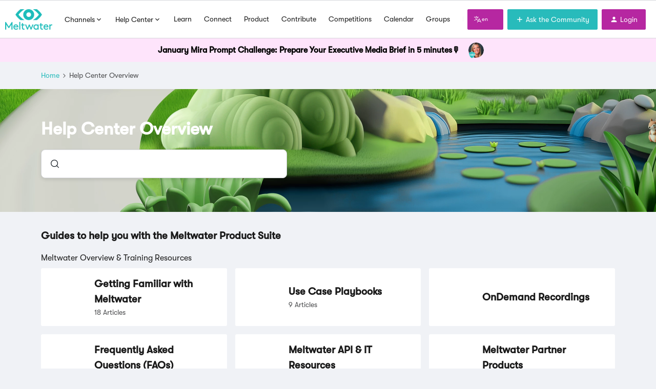

--- FILE ---
content_type: text/html; charset=UTF-8
request_url: https://community.meltwater.com/knowledge-base
body_size: 56695
content:
<!DOCTYPE html>
<html lang="en">


<head>
        <!-- Google Tag Manager -->
<script>(function(w,d,s,l,i){w[l]=w[l]||[];w[l].push({'gtm.start':
new Date().getTime(),event:'gtm.js'});var f=d.getElementsByTagName(s)[0],
j=d.createElement(s),dl=l!='dataLayer'?'&l='+l:'';j.async=true;j.src=
'https://www.googletagmanager.com/gtm.js?id='+i+dl;f.parentNode.insertBefore(j,f);
})(window,document,'script','dataLayer','GTM-TQLQGT7');</script>
<!-- End Google Tag Manager -->

<!-- Intercom -->
<script>
window.intercomSettings = {
    api_base: 'https://api-iam.intercom.io',
    app_id: 'nrrln6l2',
} // We pre-filled your app ID in the widget URL: 'https://widget.intercom.io/widget/nrrln6l2'
;(function () {
    var w = window
    var ic = w.Intercom
    if (typeof ic === 'function') {
        ic('reattach_activator')
        ic('update', w.intercomSettings)
    } else {
        var d = document
        var i = function () {
            i.c(arguments)
        }
        i.q = []
        i.c = function (args) {
            i.q.push(args)
        }
        w.Intercom = i
        var l = function () {
            var s = d.createElement('script')
            s.type = 'text/javascript'
            s.async = true
            s.src = 'https://widget.intercom.io/widget/nrrln6l2'
            var x = d.getElementsByTagName('script')[0]
            x.parentNode.insertBefore(s, x)
        }
        if (document.readyState === 'complete') {
            l()
        } else if (w.attachEvent) {
            w.attachEvent('onload', l)
        } else {
            w.addEventListener('load', l, false)
        }
    }
})()
</script>
<!-- End Intercom -->
<style  type="text/css">
@font-face{
    font-family:GT Walsheim Pro;
    font-style:normal;
    font-weight:500;
    font-display:swap;
    src:url(https://www.meltwater.com/static/fonts/gt-walsheim-pro-medium.eot);
    src:local("GT Walsheim Pro"),url(https://www.meltwater.com/static/fonts/gt-walsheim-pro-medium.eot?#iefix) format("embedded-opentype"),url(https://www.meltwater.com/static/fonts/gt-walsheim-pro-medium.woff2) format("woff2"),url(https://www.meltwater.com/static/fonts/gt-walsheim-pro-medium.woff) format("woff"),url(https://www.meltwater.com/static/fonts/gt-walsheim-pro-medium.ttf) format("truetype")
}
@font-face{
    font-family:GT Walsheim Pro;
    font-style:oblique;
    font-weight:500;
    font-display:swap;
    src:url(https://www.meltwater.com/static/fonts/gt-walsheim-pro-medium-oblique.eot);
    src:local("GT Walsheim Pro"),url(https://www.meltwater.com/static/fonts/gt-walsheim-pro-medium-oblique.eot?#iefix) format("embedded-opentype"),url(https://www.meltwater.com/static/fonts/gt-walsheim-pro-medium-oblique.woff2) format("woff2"),url(https://www.meltwater.com/static/fonts/gt-walsheim-pro-medium-oblique.woff) format("woff"),url(https://www.meltwater.com/static/fonts/gt-walsheim-pro-medium-oblique.ttf) format("truetype")
}
@font-face{
    font-family:GT Walsheim Pro;
    font-style:italic;
    font-weight:500;
    font-display:swap;
    src:url(https://www.meltwater.com/static/fonts/gt-walsheim-pro-medium-oblique.eot);
    src:local("GT Walsheim Pro"),url(https://www.meltwater.com/static/fonts/gt-walsheim-pro-medium-oblique.eot?#iefix) format("embedded-opentype"),url(https://www.meltwater.com/static/fonts/gt-walsheim-pro-medium-oblique.woff2) format("woff2"),url(https://www.meltwater.com/static/fonts/gt-walsheim-pro-medium-oblique.woff) format("woff"),url(https://www.meltwater.com/static/fonts/gt-walsheim-pro-medium-oblique.ttf) format("truetype")
}
@font-face{
    font-family:GT Walsheim Pro;
    font-style:normal;
    font-weight:400;
    font-display:swap;
    src:url(https://www.meltwater.com/static/fonts/gt-walsheim-pro-regular.eot);
    src:local("GT Walsheim Pro"),url(https://www.meltwater.com/static/fonts/gt-walsheim-pro-regular.eot?#iefix) format("embedded-opentype"),url(https://www.meltwater.com/static/fonts/gt-walsheim-pro-regular.woff2) format("woff2"),url(https://www.meltwater.com/static/fonts/gt-walsheim-pro-regular.woff) format("woff"),url(https://www.meltwater.com/static/fonts/gt-walsheim-pro-regular.ttf) format("truetype")
}
@font-face{
    font-family:GT Walsheim Pro;
    font-style:italic;
    font-weight:400;
    font-display:swap;
    src:url(https://www.meltwater.com/static/fonts/gt-walsheim-pro-regular-oblique.eot);
    src:local("GT Walsheim Pro"),url(https://www.meltwater.com/static/fonts/gt-walsheim-pro-regular-oblique.eot?#iefix) format("embedded-opentype"),url(https://www.meltwater.com/static/fonts/gt-walsheim-pro-regular-oblique.woff2) format("woff2"),url(https://www.meltwater.com/static/fonts/gt-walsheim-pro-regular-oblique.woff) format("woff"),url(https://www.meltwater.com/static/fonts/gt-walsheim-pro-regular-oblique.ttf) format("truetype")
}
@font-face{
    font-family:GT Walsheim Pro;
    font-style:oblique;
    font-weight:400;
    font-display:swap;
    src:url(https://www.meltwater.com/static/fonts/gt-walsheim-pro-regular-oblique.eot);
    src:local("GT Walsheim Pro"),url(https://www.meltwater.com/static/fonts/gt-walsheim-pro-regular-oblique.eot?#iefix) format("embedded-opentype"),url(https://www.meltwater.com/static/fonts/gt-walsheim-pro-regular-oblique.woff2) format("woff2"),url(https://www.meltwater.com/static/fonts/gt-walsheim-pro-regular-oblique.woff) format("woff"),url(https://www.meltwater.com/static/fonts/gt-walsheim-pro-regular-oblique.ttf) format("truetype")
}
@font-face{
    font-family:GT Walsheim Pro;
    font-style:normal;
    font-weight:200;
    font-display:swap;
    src:url(https://www.meltwater.com/static/fonts/gt-walsheim-pro-light.eot);
    src:local("GT Walsheim Pro"),url(https://www.meltwater.com/static/fonts/gt-walsheim-pro-light.eot?#iefix) format("embedded-opentype"),url(https://www.meltwater.com/static/fonts/gt-walsheim-pro-light.woff2) format("woff2"),url(https://www.meltwater.com/static/fonts/gt-walsheim-pro-light.woff) format("woff"),url(https://www.meltwater.com/static/fonts/gt-walsheim-pro-light.ttf) format("truetype")
}
@font-face{
    font-family:GT Walsheim Pro;
    font-style:italic;
    font-weight:200;
    font-display:swap;
    src:url(https://www.meltwater.com/static/fonts/gt-walsheim-pro-light-oblique.eot);
    src:local("GT Walsheim Pro"),url(https://www.meltwater.com/static/fonts/gt-walsheim-pro-light-oblique.eot?#iefix) format("embedded-opentype"),url(https://www.meltwater.com/static/fonts/gt-walsheim-pro-light-oblique.woff2) format("woff2"),url(https://www.meltwater.com/static/fonts/gt-walsheim-pro-light-oblique.woff) format("woff"),url(https://www.meltwater.com/static/fonts/gt-walsheim-pro-light-oblique.ttf) format("truetype")
}
@font-face{
    font-family:GT Walsheim Pro;
    font-style:oblique;
    font-weight:200;
    font-display:swap;
    src:url(https://www.meltwater.com/static/fonts/gt-walsheim-pro-light-oblique.eot);
    src:local("GT Walsheim Pro"),url(https://www.meltwater.com/static/fonts/gt-walsheim-pro-light-oblique.eot?#iefix) format("embedded-opentype"),url(https://www.meltwater.com/static/fonts/gt-walsheim-pro-light-oblique.woff2) format("woff2"),url(https://www.meltwater.com/static/fonts/gt-walsheim-pro-light-oblique.woff) format("woff"),url(https://www.meltwater.com/static/fonts/gt-walsheim-pro-light-oblique.ttf) format("truetype")
}
body,html{
    margin:0;
    padding:0;
    font-family:"GT Walsheim Pro",sans-serif;
}
a,h1,h2,h3,h4,h5,h6,p,span{
    margin:0
}
div{
    box-sizing:border-box
}
button{
    background:none;
    border:0;
    cursor:pointer;
    padding:0;
    font-family:GT Walsheim Pro;
    outline:none;
    margin:0
}
input{
    border-radius:0
}
ol,ul{
    margin:0;
    -webkit-padding-start:26px;
    padding-inline-start:26px
}
strong{
    font-weight:500
}
@import url('https://fonts.googleapis.com/css2?family=Poppins:ital,wght@0,400;0,500;0,600;0,700;0,800;1,400;1,500;1,600;1,700;1,800&display=swap');
</style>
    
                                                                                                                                                                                            

<meta charset="UTF-8" />
<meta name="viewport" content="width=device-width, initial-scale=1.0" />
<meta name="format-detection" content="telephone=no">
<meta name="HandheldFriendly" content="true" />
<meta http-equiv="X-UA-Compatible" content="ie=edge"><script type="text/javascript">(window.NREUM||(NREUM={})).init={privacy:{cookies_enabled:true},ajax:{deny_list:["bam.nr-data.net"]},feature_flags:["soft_nav"],distributed_tracing:{enabled:true}};(window.NREUM||(NREUM={})).loader_config={agentID:"1103119752",accountID:"554661",trustKey:"2935615",xpid:"UQMDV1BSGwIAU1dVBAAFV10=",licenseKey:"5364be9000",applicationID:"1076731219",browserID:"1103119752"};;/*! For license information please see nr-loader-spa-1.308.0.min.js.LICENSE.txt */
(()=>{var e,t,r={384:(e,t,r)=>{"use strict";r.d(t,{NT:()=>a,US:()=>u,Zm:()=>o,bQ:()=>d,dV:()=>c,pV:()=>l});var n=r(6154),i=r(1863),s=r(1910);const a={beacon:"bam.nr-data.net",errorBeacon:"bam.nr-data.net"};function o(){return n.gm.NREUM||(n.gm.NREUM={}),void 0===n.gm.newrelic&&(n.gm.newrelic=n.gm.NREUM),n.gm.NREUM}function c(){let e=o();return e.o||(e.o={ST:n.gm.setTimeout,SI:n.gm.setImmediate||n.gm.setInterval,CT:n.gm.clearTimeout,XHR:n.gm.XMLHttpRequest,REQ:n.gm.Request,EV:n.gm.Event,PR:n.gm.Promise,MO:n.gm.MutationObserver,FETCH:n.gm.fetch,WS:n.gm.WebSocket},(0,s.i)(...Object.values(e.o))),e}function d(e,t){let r=o();r.initializedAgents??={},t.initializedAt={ms:(0,i.t)(),date:new Date},r.initializedAgents[e]=t}function u(e,t){o()[e]=t}function l(){return function(){let e=o();const t=e.info||{};e.info={beacon:a.beacon,errorBeacon:a.errorBeacon,...t}}(),function(){let e=o();const t=e.init||{};e.init={...t}}(),c(),function(){let e=o();const t=e.loader_config||{};e.loader_config={...t}}(),o()}},782:(e,t,r)=>{"use strict";r.d(t,{T:()=>n});const n=r(860).K7.pageViewTiming},860:(e,t,r)=>{"use strict";r.d(t,{$J:()=>u,K7:()=>c,P3:()=>d,XX:()=>i,Yy:()=>o,df:()=>s,qY:()=>n,v4:()=>a});const n="events",i="jserrors",s="browser/blobs",a="rum",o="browser/logs",c={ajax:"ajax",genericEvents:"generic_events",jserrors:i,logging:"logging",metrics:"metrics",pageAction:"page_action",pageViewEvent:"page_view_event",pageViewTiming:"page_view_timing",sessionReplay:"session_replay",sessionTrace:"session_trace",softNav:"soft_navigations",spa:"spa"},d={[c.pageViewEvent]:1,[c.pageViewTiming]:2,[c.metrics]:3,[c.jserrors]:4,[c.spa]:5,[c.ajax]:6,[c.sessionTrace]:7,[c.softNav]:8,[c.sessionReplay]:9,[c.logging]:10,[c.genericEvents]:11},u={[c.pageViewEvent]:a,[c.pageViewTiming]:n,[c.ajax]:n,[c.spa]:n,[c.softNav]:n,[c.metrics]:i,[c.jserrors]:i,[c.sessionTrace]:s,[c.sessionReplay]:s,[c.logging]:o,[c.genericEvents]:"ins"}},944:(e,t,r)=>{"use strict";r.d(t,{R:()=>i});var n=r(3241);function i(e,t){"function"==typeof console.debug&&(console.debug("New Relic Warning: https://github.com/newrelic/newrelic-browser-agent/blob/main/docs/warning-codes.md#".concat(e),t),(0,n.W)({agentIdentifier:null,drained:null,type:"data",name:"warn",feature:"warn",data:{code:e,secondary:t}}))}},993:(e,t,r)=>{"use strict";r.d(t,{A$:()=>s,ET:()=>a,TZ:()=>o,p_:()=>i});var n=r(860);const i={ERROR:"ERROR",WARN:"WARN",INFO:"INFO",DEBUG:"DEBUG",TRACE:"TRACE"},s={OFF:0,ERROR:1,WARN:2,INFO:3,DEBUG:4,TRACE:5},a="log",o=n.K7.logging},1541:(e,t,r)=>{"use strict";r.d(t,{U:()=>i,f:()=>n});const n={MFE:"MFE",BA:"BA"};function i(e,t){if(2!==t?.harvestEndpointVersion)return{};const r=t.agentRef.runtime.appMetadata.agents[0].entityGuid;return e?{"source.id":e.id,"source.name":e.name,"source.type":e.type,"parent.id":e.parent?.id||r,"parent.type":e.parent?.type||n.BA}:{"entity.guid":r,appId:t.agentRef.info.applicationID}}},1687:(e,t,r)=>{"use strict";r.d(t,{Ak:()=>d,Ze:()=>h,x3:()=>u});var n=r(3241),i=r(7836),s=r(3606),a=r(860),o=r(2646);const c={};function d(e,t){const r={staged:!1,priority:a.P3[t]||0};l(e),c[e].get(t)||c[e].set(t,r)}function u(e,t){e&&c[e]&&(c[e].get(t)&&c[e].delete(t),p(e,t,!1),c[e].size&&f(e))}function l(e){if(!e)throw new Error("agentIdentifier required");c[e]||(c[e]=new Map)}function h(e="",t="feature",r=!1){if(l(e),!e||!c[e].get(t)||r)return p(e,t);c[e].get(t).staged=!0,f(e)}function f(e){const t=Array.from(c[e]);t.every(([e,t])=>t.staged)&&(t.sort((e,t)=>e[1].priority-t[1].priority),t.forEach(([t])=>{c[e].delete(t),p(e,t)}))}function p(e,t,r=!0){const a=e?i.ee.get(e):i.ee,c=s.i.handlers;if(!a.aborted&&a.backlog&&c){if((0,n.W)({agentIdentifier:e,type:"lifecycle",name:"drain",feature:t}),r){const e=a.backlog[t],r=c[t];if(r){for(let t=0;e&&t<e.length;++t)g(e[t],r);Object.entries(r).forEach(([e,t])=>{Object.values(t||{}).forEach(t=>{t[0]?.on&&t[0]?.context()instanceof o.y&&t[0].on(e,t[1])})})}}a.isolatedBacklog||delete c[t],a.backlog[t]=null,a.emit("drain-"+t,[])}}function g(e,t){var r=e[1];Object.values(t[r]||{}).forEach(t=>{var r=e[0];if(t[0]===r){var n=t[1],i=e[3],s=e[2];n.apply(i,s)}})}},1738:(e,t,r)=>{"use strict";r.d(t,{U:()=>f,Y:()=>h});var n=r(3241),i=r(9908),s=r(1863),a=r(944),o=r(5701),c=r(3969),d=r(8362),u=r(860),l=r(4261);function h(e,t,r,s){const h=s||r;!h||h[e]&&h[e]!==d.d.prototype[e]||(h[e]=function(){(0,i.p)(c.xV,["API/"+e+"/called"],void 0,u.K7.metrics,r.ee),(0,n.W)({agentIdentifier:r.agentIdentifier,drained:!!o.B?.[r.agentIdentifier],type:"data",name:"api",feature:l.Pl+e,data:{}});try{return t.apply(this,arguments)}catch(e){(0,a.R)(23,e)}})}function f(e,t,r,n,a){const o=e.info;null===r?delete o.jsAttributes[t]:o.jsAttributes[t]=r,(a||null===r)&&(0,i.p)(l.Pl+n,[(0,s.t)(),t,r],void 0,"session",e.ee)}},1741:(e,t,r)=>{"use strict";r.d(t,{W:()=>s});var n=r(944),i=r(4261);class s{#e(e,...t){if(this[e]!==s.prototype[e])return this[e](...t);(0,n.R)(35,e)}addPageAction(e,t){return this.#e(i.hG,e,t)}register(e){return this.#e(i.eY,e)}recordCustomEvent(e,t){return this.#e(i.fF,e,t)}setPageViewName(e,t){return this.#e(i.Fw,e,t)}setCustomAttribute(e,t,r){return this.#e(i.cD,e,t,r)}noticeError(e,t){return this.#e(i.o5,e,t)}setUserId(e,t=!1){return this.#e(i.Dl,e,t)}setApplicationVersion(e){return this.#e(i.nb,e)}setErrorHandler(e){return this.#e(i.bt,e)}addRelease(e,t){return this.#e(i.k6,e,t)}log(e,t){return this.#e(i.$9,e,t)}start(){return this.#e(i.d3)}finished(e){return this.#e(i.BL,e)}recordReplay(){return this.#e(i.CH)}pauseReplay(){return this.#e(i.Tb)}addToTrace(e){return this.#e(i.U2,e)}setCurrentRouteName(e){return this.#e(i.PA,e)}interaction(e){return this.#e(i.dT,e)}wrapLogger(e,t,r){return this.#e(i.Wb,e,t,r)}measure(e,t){return this.#e(i.V1,e,t)}consent(e){return this.#e(i.Pv,e)}}},1863:(e,t,r)=>{"use strict";function n(){return Math.floor(performance.now())}r.d(t,{t:()=>n})},1910:(e,t,r)=>{"use strict";r.d(t,{i:()=>s});var n=r(944);const i=new Map;function s(...e){return e.every(e=>{if(i.has(e))return i.get(e);const t="function"==typeof e?e.toString():"",r=t.includes("[native code]"),s=t.includes("nrWrapper");return r||s||(0,n.R)(64,e?.name||t),i.set(e,r),r})}},2555:(e,t,r)=>{"use strict";r.d(t,{D:()=>o,f:()=>a});var n=r(384),i=r(8122);const s={beacon:n.NT.beacon,errorBeacon:n.NT.errorBeacon,licenseKey:void 0,applicationID:void 0,sa:void 0,queueTime:void 0,applicationTime:void 0,ttGuid:void 0,user:void 0,account:void 0,product:void 0,extra:void 0,jsAttributes:{},userAttributes:void 0,atts:void 0,transactionName:void 0,tNamePlain:void 0};function a(e){try{return!!e.licenseKey&&!!e.errorBeacon&&!!e.applicationID}catch(e){return!1}}const o=e=>(0,i.a)(e,s)},2614:(e,t,r)=>{"use strict";r.d(t,{BB:()=>a,H3:()=>n,g:()=>d,iL:()=>c,tS:()=>o,uh:()=>i,wk:()=>s});const n="NRBA",i="SESSION",s=144e5,a=18e5,o={STARTED:"session-started",PAUSE:"session-pause",RESET:"session-reset",RESUME:"session-resume",UPDATE:"session-update"},c={SAME_TAB:"same-tab",CROSS_TAB:"cross-tab"},d={OFF:0,FULL:1,ERROR:2}},2646:(e,t,r)=>{"use strict";r.d(t,{y:()=>n});class n{constructor(e){this.contextId=e}}},2843:(e,t,r)=>{"use strict";r.d(t,{G:()=>s,u:()=>i});var n=r(3878);function i(e,t=!1,r,i){(0,n.DD)("visibilitychange",function(){if(t)return void("hidden"===document.visibilityState&&e());e(document.visibilityState)},r,i)}function s(e,t,r){(0,n.sp)("pagehide",e,t,r)}},3241:(e,t,r)=>{"use strict";r.d(t,{W:()=>s});var n=r(6154);const i="newrelic";function s(e={}){try{n.gm.dispatchEvent(new CustomEvent(i,{detail:e}))}catch(e){}}},3304:(e,t,r)=>{"use strict";r.d(t,{A:()=>s});var n=r(7836);const i=()=>{const e=new WeakSet;return(t,r)=>{if("object"==typeof r&&null!==r){if(e.has(r))return;e.add(r)}return r}};function s(e){try{return JSON.stringify(e,i())??""}catch(e){try{n.ee.emit("internal-error",[e])}catch(e){}return""}}},3333:(e,t,r)=>{"use strict";r.d(t,{$v:()=>u,TZ:()=>n,Xh:()=>c,Zp:()=>i,kd:()=>d,mq:()=>o,nf:()=>a,qN:()=>s});const n=r(860).K7.genericEvents,i=["auxclick","click","copy","keydown","paste","scrollend"],s=["focus","blur"],a=4,o=1e3,c=2e3,d=["PageAction","UserAction","BrowserPerformance"],u={RESOURCES:"experimental.resources",REGISTER:"register"}},3434:(e,t,r)=>{"use strict";r.d(t,{Jt:()=>s,YM:()=>d});var n=r(7836),i=r(5607);const s="nr@original:".concat(i.W),a=50;var o=Object.prototype.hasOwnProperty,c=!1;function d(e,t){return e||(e=n.ee),r.inPlace=function(e,t,n,i,s){n||(n="");const a="-"===n.charAt(0);for(let o=0;o<t.length;o++){const c=t[o],d=e[c];l(d)||(e[c]=r(d,a?c+n:n,i,c,s))}},r.flag=s,r;function r(t,r,n,c,d){return l(t)?t:(r||(r=""),nrWrapper[s]=t,function(e,t,r){if(Object.defineProperty&&Object.keys)try{return Object.keys(e).forEach(function(r){Object.defineProperty(t,r,{get:function(){return e[r]},set:function(t){return e[r]=t,t}})}),t}catch(e){u([e],r)}for(var n in e)o.call(e,n)&&(t[n]=e[n])}(t,nrWrapper,e),nrWrapper);function nrWrapper(){var s,o,l,h;let f;try{o=this,s=[...arguments],l="function"==typeof n?n(s,o):n||{}}catch(t){u([t,"",[s,o,c],l],e)}i(r+"start",[s,o,c],l,d);const p=performance.now();let g;try{return h=t.apply(o,s),g=performance.now(),h}catch(e){throw g=performance.now(),i(r+"err",[s,o,e],l,d),f=e,f}finally{const e=g-p,t={start:p,end:g,duration:e,isLongTask:e>=a,methodName:c,thrownError:f};t.isLongTask&&i("long-task",[t,o],l,d),i(r+"end",[s,o,h],l,d)}}}function i(r,n,i,s){if(!c||t){var a=c;c=!0;try{e.emit(r,n,i,t,s)}catch(t){u([t,r,n,i],e)}c=a}}}function u(e,t){t||(t=n.ee);try{t.emit("internal-error",e)}catch(e){}}function l(e){return!(e&&"function"==typeof e&&e.apply&&!e[s])}},3606:(e,t,r)=>{"use strict";r.d(t,{i:()=>s});var n=r(9908);s.on=a;var i=s.handlers={};function s(e,t,r,s){a(s||n.d,i,e,t,r)}function a(e,t,r,i,s){s||(s="feature"),e||(e=n.d);var a=t[s]=t[s]||{};(a[r]=a[r]||[]).push([e,i])}},3738:(e,t,r)=>{"use strict";r.d(t,{He:()=>i,Kp:()=>o,Lc:()=>d,Rz:()=>u,TZ:()=>n,bD:()=>s,d3:()=>a,jx:()=>l,sl:()=>h,uP:()=>c});const n=r(860).K7.sessionTrace,i="bstResource",s="resource",a="-start",o="-end",c="fn"+a,d="fn"+o,u="pushState",l=1e3,h=3e4},3785:(e,t,r)=>{"use strict";r.d(t,{R:()=>c,b:()=>d});var n=r(9908),i=r(1863),s=r(860),a=r(3969),o=r(993);function c(e,t,r={},c=o.p_.INFO,d=!0,u,l=(0,i.t)()){(0,n.p)(a.xV,["API/logging/".concat(c.toLowerCase(),"/called")],void 0,s.K7.metrics,e),(0,n.p)(o.ET,[l,t,r,c,d,u],void 0,s.K7.logging,e)}function d(e){return"string"==typeof e&&Object.values(o.p_).some(t=>t===e.toUpperCase().trim())}},3878:(e,t,r)=>{"use strict";function n(e,t){return{capture:e,passive:!1,signal:t}}function i(e,t,r=!1,i){window.addEventListener(e,t,n(r,i))}function s(e,t,r=!1,i){document.addEventListener(e,t,n(r,i))}r.d(t,{DD:()=>s,jT:()=>n,sp:()=>i})},3962:(e,t,r)=>{"use strict";r.d(t,{AM:()=>a,O2:()=>l,OV:()=>s,Qu:()=>h,TZ:()=>c,ih:()=>f,pP:()=>o,t1:()=>u,tC:()=>i,wD:()=>d});var n=r(860);const i=["click","keydown","submit"],s="popstate",a="api",o="initialPageLoad",c=n.K7.softNav,d=5e3,u=500,l={INITIAL_PAGE_LOAD:"",ROUTE_CHANGE:1,UNSPECIFIED:2},h={INTERACTION:1,AJAX:2,CUSTOM_END:3,CUSTOM_TRACER:4},f={IP:"in progress",PF:"pending finish",FIN:"finished",CAN:"cancelled"}},3969:(e,t,r)=>{"use strict";r.d(t,{TZ:()=>n,XG:()=>o,rs:()=>i,xV:()=>a,z_:()=>s});const n=r(860).K7.metrics,i="sm",s="cm",a="storeSupportabilityMetrics",o="storeEventMetrics"},4234:(e,t,r)=>{"use strict";r.d(t,{W:()=>s});var n=r(7836),i=r(1687);class s{constructor(e,t){this.agentIdentifier=e,this.ee=n.ee.get(e),this.featureName=t,this.blocked=!1}deregisterDrain(){(0,i.x3)(this.agentIdentifier,this.featureName)}}},4261:(e,t,r)=>{"use strict";r.d(t,{$9:()=>u,BL:()=>c,CH:()=>p,Dl:()=>R,Fw:()=>w,PA:()=>v,Pl:()=>n,Pv:()=>A,Tb:()=>h,U2:()=>a,V1:()=>E,Wb:()=>T,bt:()=>y,cD:()=>b,d3:()=>x,dT:()=>d,eY:()=>g,fF:()=>f,hG:()=>s,hw:()=>i,k6:()=>o,nb:()=>m,o5:()=>l});const n="api-",i=n+"ixn-",s="addPageAction",a="addToTrace",o="addRelease",c="finished",d="interaction",u="log",l="noticeError",h="pauseReplay",f="recordCustomEvent",p="recordReplay",g="register",m="setApplicationVersion",v="setCurrentRouteName",b="setCustomAttribute",y="setErrorHandler",w="setPageViewName",R="setUserId",x="start",T="wrapLogger",E="measure",A="consent"},5205:(e,t,r)=>{"use strict";r.d(t,{j:()=>S});var n=r(384),i=r(1741);var s=r(2555),a=r(3333);const o=e=>{if(!e||"string"!=typeof e)return!1;try{document.createDocumentFragment().querySelector(e)}catch{return!1}return!0};var c=r(2614),d=r(944),u=r(8122);const l="[data-nr-mask]",h=e=>(0,u.a)(e,(()=>{const e={feature_flags:[],experimental:{allow_registered_children:!1,resources:!1},mask_selector:"*",block_selector:"[data-nr-block]",mask_input_options:{color:!1,date:!1,"datetime-local":!1,email:!1,month:!1,number:!1,range:!1,search:!1,tel:!1,text:!1,time:!1,url:!1,week:!1,textarea:!1,select:!1,password:!0}};return{ajax:{deny_list:void 0,block_internal:!0,enabled:!0,autoStart:!0},api:{get allow_registered_children(){return e.feature_flags.includes(a.$v.REGISTER)||e.experimental.allow_registered_children},set allow_registered_children(t){e.experimental.allow_registered_children=t},duplicate_registered_data:!1},browser_consent_mode:{enabled:!1},distributed_tracing:{enabled:void 0,exclude_newrelic_header:void 0,cors_use_newrelic_header:void 0,cors_use_tracecontext_headers:void 0,allowed_origins:void 0},get feature_flags(){return e.feature_flags},set feature_flags(t){e.feature_flags=t},generic_events:{enabled:!0,autoStart:!0},harvest:{interval:30},jserrors:{enabled:!0,autoStart:!0},logging:{enabled:!0,autoStart:!0},metrics:{enabled:!0,autoStart:!0},obfuscate:void 0,page_action:{enabled:!0},page_view_event:{enabled:!0,autoStart:!0},page_view_timing:{enabled:!0,autoStart:!0},performance:{capture_marks:!1,capture_measures:!1,capture_detail:!0,resources:{get enabled(){return e.feature_flags.includes(a.$v.RESOURCES)||e.experimental.resources},set enabled(t){e.experimental.resources=t},asset_types:[],first_party_domains:[],ignore_newrelic:!0}},privacy:{cookies_enabled:!0},proxy:{assets:void 0,beacon:void 0},session:{expiresMs:c.wk,inactiveMs:c.BB},session_replay:{autoStart:!0,enabled:!1,preload:!1,sampling_rate:10,error_sampling_rate:100,collect_fonts:!1,inline_images:!1,fix_stylesheets:!0,mask_all_inputs:!0,get mask_text_selector(){return e.mask_selector},set mask_text_selector(t){o(t)?e.mask_selector="".concat(t,",").concat(l):""===t||null===t?e.mask_selector=l:(0,d.R)(5,t)},get block_class(){return"nr-block"},get ignore_class(){return"nr-ignore"},get mask_text_class(){return"nr-mask"},get block_selector(){return e.block_selector},set block_selector(t){o(t)?e.block_selector+=",".concat(t):""!==t&&(0,d.R)(6,t)},get mask_input_options(){return e.mask_input_options},set mask_input_options(t){t&&"object"==typeof t?e.mask_input_options={...t,password:!0}:(0,d.R)(7,t)}},session_trace:{enabled:!0,autoStart:!0},soft_navigations:{enabled:!0,autoStart:!0},spa:{enabled:!0,autoStart:!0},ssl:void 0,user_actions:{enabled:!0,elementAttributes:["id","className","tagName","type"]}}})());var f=r(6154),p=r(9324);let g=0;const m={buildEnv:p.F3,distMethod:p.Xs,version:p.xv,originTime:f.WN},v={consented:!1},b={appMetadata:{},get consented(){return this.session?.state?.consent||v.consented},set consented(e){v.consented=e},customTransaction:void 0,denyList:void 0,disabled:!1,harvester:void 0,isolatedBacklog:!1,isRecording:!1,loaderType:void 0,maxBytes:3e4,obfuscator:void 0,onerror:void 0,ptid:void 0,releaseIds:{},session:void 0,timeKeeper:void 0,registeredEntities:[],jsAttributesMetadata:{bytes:0},get harvestCount(){return++g}},y=e=>{const t=(0,u.a)(e,b),r=Object.keys(m).reduce((e,t)=>(e[t]={value:m[t],writable:!1,configurable:!0,enumerable:!0},e),{});return Object.defineProperties(t,r)};var w=r(5701);const R=e=>{const t=e.startsWith("http");e+="/",r.p=t?e:"https://"+e};var x=r(7836),T=r(3241);const E={accountID:void 0,trustKey:void 0,agentID:void 0,licenseKey:void 0,applicationID:void 0,xpid:void 0},A=e=>(0,u.a)(e,E),_=new Set;function S(e,t={},r,a){let{init:o,info:c,loader_config:d,runtime:u={},exposed:l=!0}=t;if(!c){const e=(0,n.pV)();o=e.init,c=e.info,d=e.loader_config}e.init=h(o||{}),e.loader_config=A(d||{}),c.jsAttributes??={},f.bv&&(c.jsAttributes.isWorker=!0),e.info=(0,s.D)(c);const p=e.init,g=[c.beacon,c.errorBeacon];_.has(e.agentIdentifier)||(p.proxy.assets&&(R(p.proxy.assets),g.push(p.proxy.assets)),p.proxy.beacon&&g.push(p.proxy.beacon),e.beacons=[...g],function(e){const t=(0,n.pV)();Object.getOwnPropertyNames(i.W.prototype).forEach(r=>{const n=i.W.prototype[r];if("function"!=typeof n||"constructor"===n)return;let s=t[r];e[r]&&!1!==e.exposed&&"micro-agent"!==e.runtime?.loaderType&&(t[r]=(...t)=>{const n=e[r](...t);return s?s(...t):n})})}(e),(0,n.US)("activatedFeatures",w.B)),u.denyList=[...p.ajax.deny_list||[],...p.ajax.block_internal?g:[]],u.ptid=e.agentIdentifier,u.loaderType=r,e.runtime=y(u),_.has(e.agentIdentifier)||(e.ee=x.ee.get(e.agentIdentifier),e.exposed=l,(0,T.W)({agentIdentifier:e.agentIdentifier,drained:!!w.B?.[e.agentIdentifier],type:"lifecycle",name:"initialize",feature:void 0,data:e.config})),_.add(e.agentIdentifier)}},5270:(e,t,r)=>{"use strict";r.d(t,{Aw:()=>a,SR:()=>s,rF:()=>o});var n=r(384),i=r(7767);function s(e){return!!(0,n.dV)().o.MO&&(0,i.V)(e)&&!0===e?.session_trace.enabled}function a(e){return!0===e?.session_replay.preload&&s(e)}function o(e,t){try{if("string"==typeof t?.type){if("password"===t.type.toLowerCase())return"*".repeat(e?.length||0);if(void 0!==t?.dataset?.nrUnmask||t?.classList?.contains("nr-unmask"))return e}}catch(e){}return"string"==typeof e?e.replace(/[\S]/g,"*"):"*".repeat(e?.length||0)}},5289:(e,t,r)=>{"use strict";r.d(t,{GG:()=>a,Qr:()=>c,sB:()=>o});var n=r(3878),i=r(6389);function s(){return"undefined"==typeof document||"complete"===document.readyState}function a(e,t){if(s())return e();const r=(0,i.J)(e),a=setInterval(()=>{s()&&(clearInterval(a),r())},500);(0,n.sp)("load",r,t)}function o(e){if(s())return e();(0,n.DD)("DOMContentLoaded",e)}function c(e){if(s())return e();(0,n.sp)("popstate",e)}},5607:(e,t,r)=>{"use strict";r.d(t,{W:()=>n});const n=(0,r(9566).bz)()},5701:(e,t,r)=>{"use strict";r.d(t,{B:()=>s,t:()=>a});var n=r(3241);const i=new Set,s={};function a(e,t){const r=t.agentIdentifier;s[r]??={},e&&"object"==typeof e&&(i.has(r)||(t.ee.emit("rumresp",[e]),s[r]=e,i.add(r),(0,n.W)({agentIdentifier:r,loaded:!0,drained:!0,type:"lifecycle",name:"load",feature:void 0,data:e})))}},6154:(e,t,r)=>{"use strict";r.d(t,{OF:()=>d,RI:()=>i,WN:()=>h,bv:()=>s,eN:()=>f,gm:()=>a,lR:()=>l,m:()=>c,mw:()=>o,sb:()=>u});var n=r(1863);const i="undefined"!=typeof window&&!!window.document,s="undefined"!=typeof WorkerGlobalScope&&("undefined"!=typeof self&&self instanceof WorkerGlobalScope&&self.navigator instanceof WorkerNavigator||"undefined"!=typeof globalThis&&globalThis instanceof WorkerGlobalScope&&globalThis.navigator instanceof WorkerNavigator),a=i?window:"undefined"!=typeof WorkerGlobalScope&&("undefined"!=typeof self&&self instanceof WorkerGlobalScope&&self||"undefined"!=typeof globalThis&&globalThis instanceof WorkerGlobalScope&&globalThis),o=Boolean("hidden"===a?.document?.visibilityState),c=""+a?.location,d=/iPad|iPhone|iPod/.test(a.navigator?.userAgent),u=d&&"undefined"==typeof SharedWorker,l=(()=>{const e=a.navigator?.userAgent?.match(/Firefox[/\s](\d+\.\d+)/);return Array.isArray(e)&&e.length>=2?+e[1]:0})(),h=Date.now()-(0,n.t)(),f=()=>"undefined"!=typeof PerformanceNavigationTiming&&a?.performance?.getEntriesByType("navigation")?.[0]?.responseStart},6344:(e,t,r)=>{"use strict";r.d(t,{BB:()=>u,Qb:()=>l,TZ:()=>i,Ug:()=>a,Vh:()=>s,_s:()=>o,bc:()=>d,yP:()=>c});var n=r(2614);const i=r(860).K7.sessionReplay,s="errorDuringReplay",a=.12,o={DomContentLoaded:0,Load:1,FullSnapshot:2,IncrementalSnapshot:3,Meta:4,Custom:5},c={[n.g.ERROR]:15e3,[n.g.FULL]:3e5,[n.g.OFF]:0},d={RESET:{message:"Session was reset",sm:"Reset"},IMPORT:{message:"Recorder failed to import",sm:"Import"},TOO_MANY:{message:"429: Too Many Requests",sm:"Too-Many"},TOO_BIG:{message:"Payload was too large",sm:"Too-Big"},CROSS_TAB:{message:"Session Entity was set to OFF on another tab",sm:"Cross-Tab"},ENTITLEMENTS:{message:"Session Replay is not allowed and will not be started",sm:"Entitlement"}},u=5e3,l={API:"api",RESUME:"resume",SWITCH_TO_FULL:"switchToFull",INITIALIZE:"initialize",PRELOAD:"preload"}},6389:(e,t,r)=>{"use strict";function n(e,t=500,r={}){const n=r?.leading||!1;let i;return(...r)=>{n&&void 0===i&&(e.apply(this,r),i=setTimeout(()=>{i=clearTimeout(i)},t)),n||(clearTimeout(i),i=setTimeout(()=>{e.apply(this,r)},t))}}function i(e){let t=!1;return(...r)=>{t||(t=!0,e.apply(this,r))}}r.d(t,{J:()=>i,s:()=>n})},6630:(e,t,r)=>{"use strict";r.d(t,{T:()=>n});const n=r(860).K7.pageViewEvent},6774:(e,t,r)=>{"use strict";r.d(t,{T:()=>n});const n=r(860).K7.jserrors},7295:(e,t,r)=>{"use strict";r.d(t,{Xv:()=>a,gX:()=>i,iW:()=>s});var n=[];function i(e){if(!e||s(e))return!1;if(0===n.length)return!0;if("*"===n[0].hostname)return!1;for(var t=0;t<n.length;t++){var r=n[t];if(r.hostname.test(e.hostname)&&r.pathname.test(e.pathname))return!1}return!0}function s(e){return void 0===e.hostname}function a(e){if(n=[],e&&e.length)for(var t=0;t<e.length;t++){let r=e[t];if(!r)continue;if("*"===r)return void(n=[{hostname:"*"}]);0===r.indexOf("http://")?r=r.substring(7):0===r.indexOf("https://")&&(r=r.substring(8));const i=r.indexOf("/");let s,a;i>0?(s=r.substring(0,i),a=r.substring(i)):(s=r,a="*");let[c]=s.split(":");n.push({hostname:o(c),pathname:o(a,!0)})}}function o(e,t=!1){const r=e.replace(/[.+?^${}()|[\]\\]/g,e=>"\\"+e).replace(/\*/g,".*?");return new RegExp((t?"^":"")+r+"$")}},7485:(e,t,r)=>{"use strict";r.d(t,{D:()=>i});var n=r(6154);function i(e){if(0===(e||"").indexOf("data:"))return{protocol:"data"};try{const t=new URL(e,location.href),r={port:t.port,hostname:t.hostname,pathname:t.pathname,search:t.search,protocol:t.protocol.slice(0,t.protocol.indexOf(":")),sameOrigin:t.protocol===n.gm?.location?.protocol&&t.host===n.gm?.location?.host};return r.port&&""!==r.port||("http:"===t.protocol&&(r.port="80"),"https:"===t.protocol&&(r.port="443")),r.pathname&&""!==r.pathname?r.pathname.startsWith("/")||(r.pathname="/".concat(r.pathname)):r.pathname="/",r}catch(e){return{}}}},7699:(e,t,r)=>{"use strict";r.d(t,{It:()=>s,KC:()=>o,No:()=>i,qh:()=>a});var n=r(860);const i=16e3,s=1e6,a="SESSION_ERROR",o={[n.K7.logging]:!0,[n.K7.genericEvents]:!1,[n.K7.jserrors]:!1,[n.K7.ajax]:!1}},7767:(e,t,r)=>{"use strict";r.d(t,{V:()=>i});var n=r(6154);const i=e=>n.RI&&!0===e?.privacy.cookies_enabled},7836:(e,t,r)=>{"use strict";r.d(t,{P:()=>o,ee:()=>c});var n=r(384),i=r(8990),s=r(2646),a=r(5607);const o="nr@context:".concat(a.W),c=function e(t,r){var n={},a={},u={},l=!1;try{l=16===r.length&&d.initializedAgents?.[r]?.runtime.isolatedBacklog}catch(e){}var h={on:p,addEventListener:p,removeEventListener:function(e,t){var r=n[e];if(!r)return;for(var i=0;i<r.length;i++)r[i]===t&&r.splice(i,1)},emit:function(e,r,n,i,s){!1!==s&&(s=!0);if(c.aborted&&!i)return;t&&s&&t.emit(e,r,n);var o=f(n);g(e).forEach(e=>{e.apply(o,r)});var d=v()[a[e]];d&&d.push([h,e,r,o]);return o},get:m,listeners:g,context:f,buffer:function(e,t){const r=v();if(t=t||"feature",h.aborted)return;Object.entries(e||{}).forEach(([e,n])=>{a[n]=t,t in r||(r[t]=[])})},abort:function(){h._aborted=!0,Object.keys(h.backlog).forEach(e=>{delete h.backlog[e]})},isBuffering:function(e){return!!v()[a[e]]},debugId:r,backlog:l?{}:t&&"object"==typeof t.backlog?t.backlog:{},isolatedBacklog:l};return Object.defineProperty(h,"aborted",{get:()=>{let e=h._aborted||!1;return e||(t&&(e=t.aborted),e)}}),h;function f(e){return e&&e instanceof s.y?e:e?(0,i.I)(e,o,()=>new s.y(o)):new s.y(o)}function p(e,t){n[e]=g(e).concat(t)}function g(e){return n[e]||[]}function m(t){return u[t]=u[t]||e(h,t)}function v(){return h.backlog}}(void 0,"globalEE"),d=(0,n.Zm)();d.ee||(d.ee=c)},8122:(e,t,r)=>{"use strict";r.d(t,{a:()=>i});var n=r(944);function i(e,t){try{if(!e||"object"!=typeof e)return(0,n.R)(3);if(!t||"object"!=typeof t)return(0,n.R)(4);const r=Object.create(Object.getPrototypeOf(t),Object.getOwnPropertyDescriptors(t)),s=0===Object.keys(r).length?e:r;for(let a in s)if(void 0!==e[a])try{if(null===e[a]){r[a]=null;continue}Array.isArray(e[a])&&Array.isArray(t[a])?r[a]=Array.from(new Set([...e[a],...t[a]])):"object"==typeof e[a]&&"object"==typeof t[a]?r[a]=i(e[a],t[a]):r[a]=e[a]}catch(e){r[a]||(0,n.R)(1,e)}return r}catch(e){(0,n.R)(2,e)}}},8139:(e,t,r)=>{"use strict";r.d(t,{u:()=>h});var n=r(7836),i=r(3434),s=r(8990),a=r(6154);const o={},c=a.gm.XMLHttpRequest,d="addEventListener",u="removeEventListener",l="nr@wrapped:".concat(n.P);function h(e){var t=function(e){return(e||n.ee).get("events")}(e);if(o[t.debugId]++)return t;o[t.debugId]=1;var r=(0,i.YM)(t,!0);function h(e){r.inPlace(e,[d,u],"-",p)}function p(e,t){return e[1]}return"getPrototypeOf"in Object&&(a.RI&&f(document,h),c&&f(c.prototype,h),f(a.gm,h)),t.on(d+"-start",function(e,t){var n=e[1];if(null!==n&&("function"==typeof n||"object"==typeof n)&&"newrelic"!==e[0]){var i=(0,s.I)(n,l,function(){var e={object:function(){if("function"!=typeof n.handleEvent)return;return n.handleEvent.apply(n,arguments)},function:n}[typeof n];return e?r(e,"fn-",null,e.name||"anonymous"):n});this.wrapped=e[1]=i}}),t.on(u+"-start",function(e){e[1]=this.wrapped||e[1]}),t}function f(e,t,...r){let n=e;for(;"object"==typeof n&&!Object.prototype.hasOwnProperty.call(n,d);)n=Object.getPrototypeOf(n);n&&t(n,...r)}},8362:(e,t,r)=>{"use strict";r.d(t,{d:()=>s});var n=r(9566),i=r(1741);class s extends i.W{agentIdentifier=(0,n.LA)(16)}},8374:(e,t,r)=>{r.nc=(()=>{try{return document?.currentScript?.nonce}catch(e){}return""})()},8990:(e,t,r)=>{"use strict";r.d(t,{I:()=>i});var n=Object.prototype.hasOwnProperty;function i(e,t,r){if(n.call(e,t))return e[t];var i=r();if(Object.defineProperty&&Object.keys)try{return Object.defineProperty(e,t,{value:i,writable:!0,enumerable:!1}),i}catch(e){}return e[t]=i,i}},9119:(e,t,r)=>{"use strict";r.d(t,{L:()=>s});var n=/([^?#]*)[^#]*(#[^?]*|$).*/,i=/([^?#]*)().*/;function s(e,t){return e?e.replace(t?n:i,"$1$2"):e}},9300:(e,t,r)=>{"use strict";r.d(t,{T:()=>n});const n=r(860).K7.ajax},9324:(e,t,r)=>{"use strict";r.d(t,{AJ:()=>a,F3:()=>i,Xs:()=>s,Yq:()=>o,xv:()=>n});const n="1.308.0",i="PROD",s="CDN",a="@newrelic/rrweb",o="1.0.1"},9566:(e,t,r)=>{"use strict";r.d(t,{LA:()=>o,ZF:()=>c,bz:()=>a,el:()=>d});var n=r(6154);const i="xxxxxxxx-xxxx-4xxx-yxxx-xxxxxxxxxxxx";function s(e,t){return e?15&e[t]:16*Math.random()|0}function a(){const e=n.gm?.crypto||n.gm?.msCrypto;let t,r=0;return e&&e.getRandomValues&&(t=e.getRandomValues(new Uint8Array(30))),i.split("").map(e=>"x"===e?s(t,r++).toString(16):"y"===e?(3&s()|8).toString(16):e).join("")}function o(e){const t=n.gm?.crypto||n.gm?.msCrypto;let r,i=0;t&&t.getRandomValues&&(r=t.getRandomValues(new Uint8Array(e)));const a=[];for(var o=0;o<e;o++)a.push(s(r,i++).toString(16));return a.join("")}function c(){return o(16)}function d(){return o(32)}},9908:(e,t,r)=>{"use strict";r.d(t,{d:()=>n,p:()=>i});var n=r(7836).ee.get("handle");function i(e,t,r,i,s){s?(s.buffer([e],i),s.emit(e,t,r)):(n.buffer([e],i),n.emit(e,t,r))}}},n={};function i(e){var t=n[e];if(void 0!==t)return t.exports;var s=n[e]={exports:{}};return r[e](s,s.exports,i),s.exports}i.m=r,i.d=(e,t)=>{for(var r in t)i.o(t,r)&&!i.o(e,r)&&Object.defineProperty(e,r,{enumerable:!0,get:t[r]})},i.f={},i.e=e=>Promise.all(Object.keys(i.f).reduce((t,r)=>(i.f[r](e,t),t),[])),i.u=e=>({212:"nr-spa-compressor",249:"nr-spa-recorder",478:"nr-spa"}[e]+"-1.308.0.min.js"),i.o=(e,t)=>Object.prototype.hasOwnProperty.call(e,t),e={},t="NRBA-1.308.0.PROD:",i.l=(r,n,s,a)=>{if(e[r])e[r].push(n);else{var o,c;if(void 0!==s)for(var d=document.getElementsByTagName("script"),u=0;u<d.length;u++){var l=d[u];if(l.getAttribute("src")==r||l.getAttribute("data-webpack")==t+s){o=l;break}}if(!o){c=!0;var h={478:"sha512-RSfSVnmHk59T/uIPbdSE0LPeqcEdF4/+XhfJdBuccH5rYMOEZDhFdtnh6X6nJk7hGpzHd9Ujhsy7lZEz/ORYCQ==",249:"sha512-ehJXhmntm85NSqW4MkhfQqmeKFulra3klDyY0OPDUE+sQ3GokHlPh1pmAzuNy//3j4ac6lzIbmXLvGQBMYmrkg==",212:"sha512-B9h4CR46ndKRgMBcK+j67uSR2RCnJfGefU+A7FrgR/k42ovXy5x/MAVFiSvFxuVeEk/pNLgvYGMp1cBSK/G6Fg=="};(o=document.createElement("script")).charset="utf-8",i.nc&&o.setAttribute("nonce",i.nc),o.setAttribute("data-webpack",t+s),o.src=r,0!==o.src.indexOf(window.location.origin+"/")&&(o.crossOrigin="anonymous"),h[a]&&(o.integrity=h[a])}e[r]=[n];var f=(t,n)=>{o.onerror=o.onload=null,clearTimeout(p);var i=e[r];if(delete e[r],o.parentNode&&o.parentNode.removeChild(o),i&&i.forEach(e=>e(n)),t)return t(n)},p=setTimeout(f.bind(null,void 0,{type:"timeout",target:o}),12e4);o.onerror=f.bind(null,o.onerror),o.onload=f.bind(null,o.onload),c&&document.head.appendChild(o)}},i.r=e=>{"undefined"!=typeof Symbol&&Symbol.toStringTag&&Object.defineProperty(e,Symbol.toStringTag,{value:"Module"}),Object.defineProperty(e,"__esModule",{value:!0})},i.p="https://js-agent.newrelic.com/",(()=>{var e={38:0,788:0};i.f.j=(t,r)=>{var n=i.o(e,t)?e[t]:void 0;if(0!==n)if(n)r.push(n[2]);else{var s=new Promise((r,i)=>n=e[t]=[r,i]);r.push(n[2]=s);var a=i.p+i.u(t),o=new Error;i.l(a,r=>{if(i.o(e,t)&&(0!==(n=e[t])&&(e[t]=void 0),n)){var s=r&&("load"===r.type?"missing":r.type),a=r&&r.target&&r.target.src;o.message="Loading chunk "+t+" failed: ("+s+": "+a+")",o.name="ChunkLoadError",o.type=s,o.request=a,n[1](o)}},"chunk-"+t,t)}};var t=(t,r)=>{var n,s,[a,o,c]=r,d=0;if(a.some(t=>0!==e[t])){for(n in o)i.o(o,n)&&(i.m[n]=o[n]);if(c)c(i)}for(t&&t(r);d<a.length;d++)s=a[d],i.o(e,s)&&e[s]&&e[s][0](),e[s]=0},r=self["webpackChunk:NRBA-1.308.0.PROD"]=self["webpackChunk:NRBA-1.308.0.PROD"]||[];r.forEach(t.bind(null,0)),r.push=t.bind(null,r.push.bind(r))})(),(()=>{"use strict";i(8374);var e=i(8362),t=i(860);const r=Object.values(t.K7);var n=i(5205);var s=i(9908),a=i(1863),o=i(4261),c=i(1738);var d=i(1687),u=i(4234),l=i(5289),h=i(6154),f=i(944),p=i(5270),g=i(7767),m=i(6389),v=i(7699);class b extends u.W{constructor(e,t){super(e.agentIdentifier,t),this.agentRef=e,this.abortHandler=void 0,this.featAggregate=void 0,this.loadedSuccessfully=void 0,this.onAggregateImported=new Promise(e=>{this.loadedSuccessfully=e}),this.deferred=Promise.resolve(),!1===e.init[this.featureName].autoStart?this.deferred=new Promise((t,r)=>{this.ee.on("manual-start-all",(0,m.J)(()=>{(0,d.Ak)(e.agentIdentifier,this.featureName),t()}))}):(0,d.Ak)(e.agentIdentifier,t)}importAggregator(e,t,r={}){if(this.featAggregate)return;const n=async()=>{let n;await this.deferred;try{if((0,g.V)(e.init)){const{setupAgentSession:t}=await i.e(478).then(i.bind(i,8766));n=t(e)}}catch(e){(0,f.R)(20,e),this.ee.emit("internal-error",[e]),(0,s.p)(v.qh,[e],void 0,this.featureName,this.ee)}try{if(!this.#t(this.featureName,n,e.init))return(0,d.Ze)(this.agentIdentifier,this.featureName),void this.loadedSuccessfully(!1);const{Aggregate:i}=await t();this.featAggregate=new i(e,r),e.runtime.harvester.initializedAggregates.push(this.featAggregate),this.loadedSuccessfully(!0)}catch(e){(0,f.R)(34,e),this.abortHandler?.(),(0,d.Ze)(this.agentIdentifier,this.featureName,!0),this.loadedSuccessfully(!1),this.ee&&this.ee.abort()}};h.RI?(0,l.GG)(()=>n(),!0):n()}#t(e,r,n){if(this.blocked)return!1;switch(e){case t.K7.sessionReplay:return(0,p.SR)(n)&&!!r;case t.K7.sessionTrace:return!!r;default:return!0}}}var y=i(6630),w=i(2614),R=i(3241);class x extends b{static featureName=y.T;constructor(e){var t;super(e,y.T),this.setupInspectionEvents(e.agentIdentifier),t=e,(0,c.Y)(o.Fw,function(e,r){"string"==typeof e&&("/"!==e.charAt(0)&&(e="/"+e),t.runtime.customTransaction=(r||"http://custom.transaction")+e,(0,s.p)(o.Pl+o.Fw,[(0,a.t)()],void 0,void 0,t.ee))},t),this.importAggregator(e,()=>i.e(478).then(i.bind(i,2467)))}setupInspectionEvents(e){const t=(t,r)=>{t&&(0,R.W)({agentIdentifier:e,timeStamp:t.timeStamp,loaded:"complete"===t.target.readyState,type:"window",name:r,data:t.target.location+""})};(0,l.sB)(e=>{t(e,"DOMContentLoaded")}),(0,l.GG)(e=>{t(e,"load")}),(0,l.Qr)(e=>{t(e,"navigate")}),this.ee.on(w.tS.UPDATE,(t,r)=>{(0,R.W)({agentIdentifier:e,type:"lifecycle",name:"session",data:r})})}}var T=i(384);class E extends e.d{constructor(e){var t;(super(),h.gm)?(this.features={},(0,T.bQ)(this.agentIdentifier,this),this.desiredFeatures=new Set(e.features||[]),this.desiredFeatures.add(x),(0,n.j)(this,e,e.loaderType||"agent"),t=this,(0,c.Y)(o.cD,function(e,r,n=!1){if("string"==typeof e){if(["string","number","boolean"].includes(typeof r)||null===r)return(0,c.U)(t,e,r,o.cD,n);(0,f.R)(40,typeof r)}else(0,f.R)(39,typeof e)},t),function(e){(0,c.Y)(o.Dl,function(t,r=!1){if("string"!=typeof t&&null!==t)return void(0,f.R)(41,typeof t);const n=e.info.jsAttributes["enduser.id"];r&&null!=n&&n!==t?(0,s.p)(o.Pl+"setUserIdAndResetSession",[t],void 0,"session",e.ee):(0,c.U)(e,"enduser.id",t,o.Dl,!0)},e)}(this),function(e){(0,c.Y)(o.nb,function(t){if("string"==typeof t||null===t)return(0,c.U)(e,"application.version",t,o.nb,!1);(0,f.R)(42,typeof t)},e)}(this),function(e){(0,c.Y)(o.d3,function(){e.ee.emit("manual-start-all")},e)}(this),function(e){(0,c.Y)(o.Pv,function(t=!0){if("boolean"==typeof t){if((0,s.p)(o.Pl+o.Pv,[t],void 0,"session",e.ee),e.runtime.consented=t,t){const t=e.features.page_view_event;t.onAggregateImported.then(e=>{const r=t.featAggregate;e&&!r.sentRum&&r.sendRum()})}}else(0,f.R)(65,typeof t)},e)}(this),this.run()):(0,f.R)(21)}get config(){return{info:this.info,init:this.init,loader_config:this.loader_config,runtime:this.runtime}}get api(){return this}run(){try{const e=function(e){const t={};return r.forEach(r=>{t[r]=!!e[r]?.enabled}),t}(this.init),n=[...this.desiredFeatures];n.sort((e,r)=>t.P3[e.featureName]-t.P3[r.featureName]),n.forEach(r=>{if(!e[r.featureName]&&r.featureName!==t.K7.pageViewEvent)return;if(r.featureName===t.K7.spa)return void(0,f.R)(67);const n=function(e){switch(e){case t.K7.ajax:return[t.K7.jserrors];case t.K7.sessionTrace:return[t.K7.ajax,t.K7.pageViewEvent];case t.K7.sessionReplay:return[t.K7.sessionTrace];case t.K7.pageViewTiming:return[t.K7.pageViewEvent];default:return[]}}(r.featureName).filter(e=>!(e in this.features));n.length>0&&(0,f.R)(36,{targetFeature:r.featureName,missingDependencies:n}),this.features[r.featureName]=new r(this)})}catch(e){(0,f.R)(22,e);for(const e in this.features)this.features[e].abortHandler?.();const t=(0,T.Zm)();delete t.initializedAgents[this.agentIdentifier]?.features,delete this.sharedAggregator;return t.ee.get(this.agentIdentifier).abort(),!1}}}var A=i(2843),_=i(782);class S extends b{static featureName=_.T;constructor(e){super(e,_.T),h.RI&&((0,A.u)(()=>(0,s.p)("docHidden",[(0,a.t)()],void 0,_.T,this.ee),!0),(0,A.G)(()=>(0,s.p)("winPagehide",[(0,a.t)()],void 0,_.T,this.ee)),this.importAggregator(e,()=>i.e(478).then(i.bind(i,9917))))}}var O=i(3969);class I extends b{static featureName=O.TZ;constructor(e){super(e,O.TZ),h.RI&&document.addEventListener("securitypolicyviolation",e=>{(0,s.p)(O.xV,["Generic/CSPViolation/Detected"],void 0,this.featureName,this.ee)}),this.importAggregator(e,()=>i.e(478).then(i.bind(i,6555)))}}var N=i(6774),P=i(3878),k=i(3304);class D{constructor(e,t,r,n,i){this.name="UncaughtError",this.message="string"==typeof e?e:(0,k.A)(e),this.sourceURL=t,this.line=r,this.column=n,this.__newrelic=i}}function C(e){return M(e)?e:new D(void 0!==e?.message?e.message:e,e?.filename||e?.sourceURL,e?.lineno||e?.line,e?.colno||e?.col,e?.__newrelic,e?.cause)}function j(e){const t="Unhandled Promise Rejection: ";if(!e?.reason)return;if(M(e.reason)){try{e.reason.message.startsWith(t)||(e.reason.message=t+e.reason.message)}catch(e){}return C(e.reason)}const r=C(e.reason);return(r.message||"").startsWith(t)||(r.message=t+r.message),r}function L(e){if(e.error instanceof SyntaxError&&!/:\d+$/.test(e.error.stack?.trim())){const t=new D(e.message,e.filename,e.lineno,e.colno,e.error.__newrelic,e.cause);return t.name=SyntaxError.name,t}return M(e.error)?e.error:C(e)}function M(e){return e instanceof Error&&!!e.stack}function H(e,r,n,i,o=(0,a.t)()){"string"==typeof e&&(e=new Error(e)),(0,s.p)("err",[e,o,!1,r,n.runtime.isRecording,void 0,i],void 0,t.K7.jserrors,n.ee),(0,s.p)("uaErr",[],void 0,t.K7.genericEvents,n.ee)}var B=i(1541),K=i(993),W=i(3785);function U(e,{customAttributes:t={},level:r=K.p_.INFO}={},n,i,s=(0,a.t)()){(0,W.R)(n.ee,e,t,r,!1,i,s)}function F(e,r,n,i,c=(0,a.t)()){(0,s.p)(o.Pl+o.hG,[c,e,r,i],void 0,t.K7.genericEvents,n.ee)}function V(e,r,n,i,c=(0,a.t)()){const{start:d,end:u,customAttributes:l}=r||{},h={customAttributes:l||{}};if("object"!=typeof h.customAttributes||"string"!=typeof e||0===e.length)return void(0,f.R)(57);const p=(e,t)=>null==e?t:"number"==typeof e?e:e instanceof PerformanceMark?e.startTime:Number.NaN;if(h.start=p(d,0),h.end=p(u,c),Number.isNaN(h.start)||Number.isNaN(h.end))(0,f.R)(57);else{if(h.duration=h.end-h.start,!(h.duration<0))return(0,s.p)(o.Pl+o.V1,[h,e,i],void 0,t.K7.genericEvents,n.ee),h;(0,f.R)(58)}}function G(e,r={},n,i,c=(0,a.t)()){(0,s.p)(o.Pl+o.fF,[c,e,r,i],void 0,t.K7.genericEvents,n.ee)}function z(e){(0,c.Y)(o.eY,function(t){return Y(e,t)},e)}function Y(e,r,n){(0,f.R)(54,"newrelic.register"),r||={},r.type=B.f.MFE,r.licenseKey||=e.info.licenseKey,r.blocked=!1,r.parent=n||{},Array.isArray(r.tags)||(r.tags=[]);const i={};r.tags.forEach(e=>{"name"!==e&&"id"!==e&&(i["source.".concat(e)]=!0)}),r.isolated??=!0;let o=()=>{};const c=e.runtime.registeredEntities;if(!r.isolated){const e=c.find(({metadata:{target:{id:e}}})=>e===r.id&&!r.isolated);if(e)return e}const d=e=>{r.blocked=!0,o=e};function u(e){return"string"==typeof e&&!!e.trim()&&e.trim().length<501||"number"==typeof e}e.init.api.allow_registered_children||d((0,m.J)(()=>(0,f.R)(55))),u(r.id)&&u(r.name)||d((0,m.J)(()=>(0,f.R)(48,r)));const l={addPageAction:(t,n={})=>g(F,[t,{...i,...n},e],r),deregister:()=>{d((0,m.J)(()=>(0,f.R)(68)))},log:(t,n={})=>g(U,[t,{...n,customAttributes:{...i,...n.customAttributes||{}}},e],r),measure:(t,n={})=>g(V,[t,{...n,customAttributes:{...i,...n.customAttributes||{}}},e],r),noticeError:(t,n={})=>g(H,[t,{...i,...n},e],r),register:(t={})=>g(Y,[e,t],l.metadata.target),recordCustomEvent:(t,n={})=>g(G,[t,{...i,...n},e],r),setApplicationVersion:e=>p("application.version",e),setCustomAttribute:(e,t)=>p(e,t),setUserId:e=>p("enduser.id",e),metadata:{customAttributes:i,target:r}},h=()=>(r.blocked&&o(),r.blocked);h()||c.push(l);const p=(e,t)=>{h()||(i[e]=t)},g=(r,n,i)=>{if(h())return;const o=(0,a.t)();(0,s.p)(O.xV,["API/register/".concat(r.name,"/called")],void 0,t.K7.metrics,e.ee);try{if(e.init.api.duplicate_registered_data&&"register"!==r.name){let e=n;if(n[1]instanceof Object){const t={"child.id":i.id,"child.type":i.type};e="customAttributes"in n[1]?[n[0],{...n[1],customAttributes:{...n[1].customAttributes,...t}},...n.slice(2)]:[n[0],{...n[1],...t},...n.slice(2)]}r(...e,void 0,o)}return r(...n,i,o)}catch(e){(0,f.R)(50,e)}};return l}class Z extends b{static featureName=N.T;constructor(e){var t;super(e,N.T),t=e,(0,c.Y)(o.o5,(e,r)=>H(e,r,t),t),function(e){(0,c.Y)(o.bt,function(t){e.runtime.onerror=t},e)}(e),function(e){let t=0;(0,c.Y)(o.k6,function(e,r){++t>10||(this.runtime.releaseIds[e.slice(-200)]=(""+r).slice(-200))},e)}(e),z(e);try{this.removeOnAbort=new AbortController}catch(e){}this.ee.on("internal-error",(t,r)=>{this.abortHandler&&(0,s.p)("ierr",[C(t),(0,a.t)(),!0,{},e.runtime.isRecording,r],void 0,this.featureName,this.ee)}),h.gm.addEventListener("unhandledrejection",t=>{this.abortHandler&&(0,s.p)("err",[j(t),(0,a.t)(),!1,{unhandledPromiseRejection:1},e.runtime.isRecording],void 0,this.featureName,this.ee)},(0,P.jT)(!1,this.removeOnAbort?.signal)),h.gm.addEventListener("error",t=>{this.abortHandler&&(0,s.p)("err",[L(t),(0,a.t)(),!1,{},e.runtime.isRecording],void 0,this.featureName,this.ee)},(0,P.jT)(!1,this.removeOnAbort?.signal)),this.abortHandler=this.#r,this.importAggregator(e,()=>i.e(478).then(i.bind(i,2176)))}#r(){this.removeOnAbort?.abort(),this.abortHandler=void 0}}var q=i(8990);let X=1;function J(e){const t=typeof e;return!e||"object"!==t&&"function"!==t?-1:e===h.gm?0:(0,q.I)(e,"nr@id",function(){return X++})}function Q(e){if("string"==typeof e&&e.length)return e.length;if("object"==typeof e){if("undefined"!=typeof ArrayBuffer&&e instanceof ArrayBuffer&&e.byteLength)return e.byteLength;if("undefined"!=typeof Blob&&e instanceof Blob&&e.size)return e.size;if(!("undefined"!=typeof FormData&&e instanceof FormData))try{return(0,k.A)(e).length}catch(e){return}}}var ee=i(8139),te=i(7836),re=i(3434);const ne={},ie=["open","send"];function se(e){var t=e||te.ee;const r=function(e){return(e||te.ee).get("xhr")}(t);if(void 0===h.gm.XMLHttpRequest)return r;if(ne[r.debugId]++)return r;ne[r.debugId]=1,(0,ee.u)(t);var n=(0,re.YM)(r),i=h.gm.XMLHttpRequest,s=h.gm.MutationObserver,a=h.gm.Promise,o=h.gm.setInterval,c="readystatechange",d=["onload","onerror","onabort","onloadstart","onloadend","onprogress","ontimeout"],u=[],l=h.gm.XMLHttpRequest=function(e){const t=new i(e),s=r.context(t);try{r.emit("new-xhr",[t],s),t.addEventListener(c,(a=s,function(){var e=this;e.readyState>3&&!a.resolved&&(a.resolved=!0,r.emit("xhr-resolved",[],e)),n.inPlace(e,d,"fn-",y)}),(0,P.jT)(!1))}catch(e){(0,f.R)(15,e);try{r.emit("internal-error",[e])}catch(e){}}var a;return t};function p(e,t){n.inPlace(t,["onreadystatechange"],"fn-",y)}if(function(e,t){for(var r in e)t[r]=e[r]}(i,l),l.prototype=i.prototype,n.inPlace(l.prototype,ie,"-xhr-",y),r.on("send-xhr-start",function(e,t){p(e,t),function(e){u.push(e),s&&(g?g.then(b):o?o(b):(m=-m,v.data=m))}(t)}),r.on("open-xhr-start",p),s){var g=a&&a.resolve();if(!o&&!a){var m=1,v=document.createTextNode(m);new s(b).observe(v,{characterData:!0})}}else t.on("fn-end",function(e){e[0]&&e[0].type===c||b()});function b(){for(var e=0;e<u.length;e++)p(0,u[e]);u.length&&(u=[])}function y(e,t){return t}return r}var ae="fetch-",oe=ae+"body-",ce=["arrayBuffer","blob","json","text","formData"],de=h.gm.Request,ue=h.gm.Response,le="prototype";const he={};function fe(e){const t=function(e){return(e||te.ee).get("fetch")}(e);if(!(de&&ue&&h.gm.fetch))return t;if(he[t.debugId]++)return t;function r(e,r,n){var i=e[r];"function"==typeof i&&(e[r]=function(){var e,r=[...arguments],s={};t.emit(n+"before-start",[r],s),s[te.P]&&s[te.P].dt&&(e=s[te.P].dt);var a=i.apply(this,r);return t.emit(n+"start",[r,e],a),a.then(function(e){return t.emit(n+"end",[null,e],a),e},function(e){throw t.emit(n+"end",[e],a),e})})}return he[t.debugId]=1,ce.forEach(e=>{r(de[le],e,oe),r(ue[le],e,oe)}),r(h.gm,"fetch",ae),t.on(ae+"end",function(e,r){var n=this;if(r){var i=r.headers.get("content-length");null!==i&&(n.rxSize=i),t.emit(ae+"done",[null,r],n)}else t.emit(ae+"done",[e],n)}),t}var pe=i(7485),ge=i(9566);class me{constructor(e){this.agentRef=e}generateTracePayload(e){const t=this.agentRef.loader_config;if(!this.shouldGenerateTrace(e)||!t)return null;var r=(t.accountID||"").toString()||null,n=(t.agentID||"").toString()||null,i=(t.trustKey||"").toString()||null;if(!r||!n)return null;var s=(0,ge.ZF)(),a=(0,ge.el)(),o=Date.now(),c={spanId:s,traceId:a,timestamp:o};return(e.sameOrigin||this.isAllowedOrigin(e)&&this.useTraceContextHeadersForCors())&&(c.traceContextParentHeader=this.generateTraceContextParentHeader(s,a),c.traceContextStateHeader=this.generateTraceContextStateHeader(s,o,r,n,i)),(e.sameOrigin&&!this.excludeNewrelicHeader()||!e.sameOrigin&&this.isAllowedOrigin(e)&&this.useNewrelicHeaderForCors())&&(c.newrelicHeader=this.generateTraceHeader(s,a,o,r,n,i)),c}generateTraceContextParentHeader(e,t){return"00-"+t+"-"+e+"-01"}generateTraceContextStateHeader(e,t,r,n,i){return i+"@nr=0-1-"+r+"-"+n+"-"+e+"----"+t}generateTraceHeader(e,t,r,n,i,s){if(!("function"==typeof h.gm?.btoa))return null;var a={v:[0,1],d:{ty:"Browser",ac:n,ap:i,id:e,tr:t,ti:r}};return s&&n!==s&&(a.d.tk=s),btoa((0,k.A)(a))}shouldGenerateTrace(e){return this.agentRef.init?.distributed_tracing?.enabled&&this.isAllowedOrigin(e)}isAllowedOrigin(e){var t=!1;const r=this.agentRef.init?.distributed_tracing;if(e.sameOrigin)t=!0;else if(r?.allowed_origins instanceof Array)for(var n=0;n<r.allowed_origins.length;n++){var i=(0,pe.D)(r.allowed_origins[n]);if(e.hostname===i.hostname&&e.protocol===i.protocol&&e.port===i.port){t=!0;break}}return t}excludeNewrelicHeader(){var e=this.agentRef.init?.distributed_tracing;return!!e&&!!e.exclude_newrelic_header}useNewrelicHeaderForCors(){var e=this.agentRef.init?.distributed_tracing;return!!e&&!1!==e.cors_use_newrelic_header}useTraceContextHeadersForCors(){var e=this.agentRef.init?.distributed_tracing;return!!e&&!!e.cors_use_tracecontext_headers}}var ve=i(9300),be=i(7295);function ye(e){return"string"==typeof e?e:e instanceof(0,T.dV)().o.REQ?e.url:h.gm?.URL&&e instanceof URL?e.href:void 0}var we=["load","error","abort","timeout"],Re=we.length,xe=(0,T.dV)().o.REQ,Te=(0,T.dV)().o.XHR;const Ee="X-NewRelic-App-Data";class Ae extends b{static featureName=ve.T;constructor(e){super(e,ve.T),this.dt=new me(e),this.handler=(e,t,r,n)=>(0,s.p)(e,t,r,n,this.ee);try{const e={xmlhttprequest:"xhr",fetch:"fetch",beacon:"beacon"};h.gm?.performance?.getEntriesByType("resource").forEach(r=>{if(r.initiatorType in e&&0!==r.responseStatus){const n={status:r.responseStatus},i={rxSize:r.transferSize,duration:Math.floor(r.duration),cbTime:0};_e(n,r.name),this.handler("xhr",[n,i,r.startTime,r.responseEnd,e[r.initiatorType]],void 0,t.K7.ajax)}})}catch(e){}fe(this.ee),se(this.ee),function(e,r,n,i){function o(e){var t=this;t.totalCbs=0,t.called=0,t.cbTime=0,t.end=T,t.ended=!1,t.xhrGuids={},t.lastSize=null,t.loadCaptureCalled=!1,t.params=this.params||{},t.metrics=this.metrics||{},t.latestLongtaskEnd=0,e.addEventListener("load",function(r){E(t,e)},(0,P.jT)(!1)),h.lR||e.addEventListener("progress",function(e){t.lastSize=e.loaded},(0,P.jT)(!1))}function c(e){this.params={method:e[0]},_e(this,e[1]),this.metrics={}}function d(t,r){e.loader_config.xpid&&this.sameOrigin&&r.setRequestHeader("X-NewRelic-ID",e.loader_config.xpid);var n=i.generateTracePayload(this.parsedOrigin);if(n){var s=!1;n.newrelicHeader&&(r.setRequestHeader("newrelic",n.newrelicHeader),s=!0),n.traceContextParentHeader&&(r.setRequestHeader("traceparent",n.traceContextParentHeader),n.traceContextStateHeader&&r.setRequestHeader("tracestate",n.traceContextStateHeader),s=!0),s&&(this.dt=n)}}function u(e,t){var n=this.metrics,i=e[0],s=this;if(n&&i){var o=Q(i);o&&(n.txSize=o)}this.startTime=(0,a.t)(),this.body=i,this.listener=function(e){try{"abort"!==e.type||s.loadCaptureCalled||(s.params.aborted=!0),("load"!==e.type||s.called===s.totalCbs&&(s.onloadCalled||"function"!=typeof t.onload)&&"function"==typeof s.end)&&s.end(t)}catch(e){try{r.emit("internal-error",[e])}catch(e){}}};for(var c=0;c<Re;c++)t.addEventListener(we[c],this.listener,(0,P.jT)(!1))}function l(e,t,r){this.cbTime+=e,t?this.onloadCalled=!0:this.called+=1,this.called!==this.totalCbs||!this.onloadCalled&&"function"==typeof r.onload||"function"!=typeof this.end||this.end(r)}function f(e,t){var r=""+J(e)+!!t;this.xhrGuids&&!this.xhrGuids[r]&&(this.xhrGuids[r]=!0,this.totalCbs+=1)}function p(e,t){var r=""+J(e)+!!t;this.xhrGuids&&this.xhrGuids[r]&&(delete this.xhrGuids[r],this.totalCbs-=1)}function g(){this.endTime=(0,a.t)()}function m(e,t){t instanceof Te&&"load"===e[0]&&r.emit("xhr-load-added",[e[1],e[2]],t)}function v(e,t){t instanceof Te&&"load"===e[0]&&r.emit("xhr-load-removed",[e[1],e[2]],t)}function b(e,t,r){t instanceof Te&&("onload"===r&&(this.onload=!0),("load"===(e[0]&&e[0].type)||this.onload)&&(this.xhrCbStart=(0,a.t)()))}function y(e,t){this.xhrCbStart&&r.emit("xhr-cb-time",[(0,a.t)()-this.xhrCbStart,this.onload,t],t)}function w(e){var t,r=e[1]||{};if("string"==typeof e[0]?0===(t=e[0]).length&&h.RI&&(t=""+h.gm.location.href):e[0]&&e[0].url?t=e[0].url:h.gm?.URL&&e[0]&&e[0]instanceof URL?t=e[0].href:"function"==typeof e[0].toString&&(t=e[0].toString()),"string"==typeof t&&0!==t.length){t&&(this.parsedOrigin=(0,pe.D)(t),this.sameOrigin=this.parsedOrigin.sameOrigin);var n=i.generateTracePayload(this.parsedOrigin);if(n&&(n.newrelicHeader||n.traceContextParentHeader))if(e[0]&&e[0].headers)o(e[0].headers,n)&&(this.dt=n);else{var s={};for(var a in r)s[a]=r[a];s.headers=new Headers(r.headers||{}),o(s.headers,n)&&(this.dt=n),e.length>1?e[1]=s:e.push(s)}}function o(e,t){var r=!1;return t.newrelicHeader&&(e.set("newrelic",t.newrelicHeader),r=!0),t.traceContextParentHeader&&(e.set("traceparent",t.traceContextParentHeader),t.traceContextStateHeader&&e.set("tracestate",t.traceContextStateHeader),r=!0),r}}function R(e,t){this.params={},this.metrics={},this.startTime=(0,a.t)(),this.dt=t,e.length>=1&&(this.target=e[0]),e.length>=2&&(this.opts=e[1]);var r=this.opts||{},n=this.target;_e(this,ye(n));var i=(""+(n&&n instanceof xe&&n.method||r.method||"GET")).toUpperCase();this.params.method=i,this.body=r.body,this.txSize=Q(r.body)||0}function x(e,r){if(this.endTime=(0,a.t)(),this.params||(this.params={}),(0,be.iW)(this.params))return;let i;this.params.status=r?r.status:0,"string"==typeof this.rxSize&&this.rxSize.length>0&&(i=+this.rxSize);const s={txSize:this.txSize,rxSize:i,duration:(0,a.t)()-this.startTime};n("xhr",[this.params,s,this.startTime,this.endTime,"fetch"],this,t.K7.ajax)}function T(e){const r=this.params,i=this.metrics;if(!this.ended){this.ended=!0;for(let t=0;t<Re;t++)e.removeEventListener(we[t],this.listener,!1);r.aborted||(0,be.iW)(r)||(i.duration=(0,a.t)()-this.startTime,this.loadCaptureCalled||4!==e.readyState?null==r.status&&(r.status=0):E(this,e),i.cbTime=this.cbTime,n("xhr",[r,i,this.startTime,this.endTime,"xhr"],this,t.K7.ajax))}}function E(e,n){e.params.status=n.status;var i=function(e,t){var r=e.responseType;return"json"===r&&null!==t?t:"arraybuffer"===r||"blob"===r||"json"===r?Q(e.response):"text"===r||""===r||void 0===r?Q(e.responseText):void 0}(n,e.lastSize);if(i&&(e.metrics.rxSize=i),e.sameOrigin&&n.getAllResponseHeaders().indexOf(Ee)>=0){var a=n.getResponseHeader(Ee);a&&((0,s.p)(O.rs,["Ajax/CrossApplicationTracing/Header/Seen"],void 0,t.K7.metrics,r),e.params.cat=a.split(", ").pop())}e.loadCaptureCalled=!0}r.on("new-xhr",o),r.on("open-xhr-start",c),r.on("open-xhr-end",d),r.on("send-xhr-start",u),r.on("xhr-cb-time",l),r.on("xhr-load-added",f),r.on("xhr-load-removed",p),r.on("xhr-resolved",g),r.on("addEventListener-end",m),r.on("removeEventListener-end",v),r.on("fn-end",y),r.on("fetch-before-start",w),r.on("fetch-start",R),r.on("fn-start",b),r.on("fetch-done",x)}(e,this.ee,this.handler,this.dt),this.importAggregator(e,()=>i.e(478).then(i.bind(i,3845)))}}function _e(e,t){var r=(0,pe.D)(t),n=e.params||e;n.hostname=r.hostname,n.port=r.port,n.protocol=r.protocol,n.host=r.hostname+":"+r.port,n.pathname=r.pathname,e.parsedOrigin=r,e.sameOrigin=r.sameOrigin}const Se={},Oe=["pushState","replaceState"];function Ie(e){const t=function(e){return(e||te.ee).get("history")}(e);return!h.RI||Se[t.debugId]++||(Se[t.debugId]=1,(0,re.YM)(t).inPlace(window.history,Oe,"-")),t}var Ne=i(3738);function Pe(e){(0,c.Y)(o.BL,function(r=Date.now()){const n=r-h.WN;n<0&&(0,f.R)(62,r),(0,s.p)(O.XG,[o.BL,{time:n}],void 0,t.K7.metrics,e.ee),e.addToTrace({name:o.BL,start:r,origin:"nr"}),(0,s.p)(o.Pl+o.hG,[n,o.BL],void 0,t.K7.genericEvents,e.ee)},e)}const{He:ke,bD:De,d3:Ce,Kp:je,TZ:Le,Lc:Me,uP:He,Rz:Be}=Ne;class Ke extends b{static featureName=Le;constructor(e){var r;super(e,Le),r=e,(0,c.Y)(o.U2,function(e){if(!(e&&"object"==typeof e&&e.name&&e.start))return;const n={n:e.name,s:e.start-h.WN,e:(e.end||e.start)-h.WN,o:e.origin||"",t:"api"};n.s<0||n.e<0||n.e<n.s?(0,f.R)(61,{start:n.s,end:n.e}):(0,s.p)("bstApi",[n],void 0,t.K7.sessionTrace,r.ee)},r),Pe(e);if(!(0,g.V)(e.init))return void this.deregisterDrain();const n=this.ee;let d;Ie(n),this.eventsEE=(0,ee.u)(n),this.eventsEE.on(He,function(e,t){this.bstStart=(0,a.t)()}),this.eventsEE.on(Me,function(e,r){(0,s.p)("bst",[e[0],r,this.bstStart,(0,a.t)()],void 0,t.K7.sessionTrace,n)}),n.on(Be+Ce,function(e){this.time=(0,a.t)(),this.startPath=location.pathname+location.hash}),n.on(Be+je,function(e){(0,s.p)("bstHist",[location.pathname+location.hash,this.startPath,this.time],void 0,t.K7.sessionTrace,n)});try{d=new PerformanceObserver(e=>{const r=e.getEntries();(0,s.p)(ke,[r],void 0,t.K7.sessionTrace,n)}),d.observe({type:De,buffered:!0})}catch(e){}this.importAggregator(e,()=>i.e(478).then(i.bind(i,6974)),{resourceObserver:d})}}var We=i(6344);class Ue extends b{static featureName=We.TZ;#n;recorder;constructor(e){var r;let n;super(e,We.TZ),r=e,(0,c.Y)(o.CH,function(){(0,s.p)(o.CH,[],void 0,t.K7.sessionReplay,r.ee)},r),function(e){(0,c.Y)(o.Tb,function(){(0,s.p)(o.Tb,[],void 0,t.K7.sessionReplay,e.ee)},e)}(e);try{n=JSON.parse(localStorage.getItem("".concat(w.H3,"_").concat(w.uh)))}catch(e){}(0,p.SR)(e.init)&&this.ee.on(o.CH,()=>this.#i()),this.#s(n)&&this.importRecorder().then(e=>{e.startRecording(We.Qb.PRELOAD,n?.sessionReplayMode)}),this.importAggregator(this.agentRef,()=>i.e(478).then(i.bind(i,6167)),this),this.ee.on("err",e=>{this.blocked||this.agentRef.runtime.isRecording&&(this.errorNoticed=!0,(0,s.p)(We.Vh,[e],void 0,this.featureName,this.ee))})}#s(e){return e&&(e.sessionReplayMode===w.g.FULL||e.sessionReplayMode===w.g.ERROR)||(0,p.Aw)(this.agentRef.init)}importRecorder(){return this.recorder?Promise.resolve(this.recorder):(this.#n??=Promise.all([i.e(478),i.e(249)]).then(i.bind(i,4866)).then(({Recorder:e})=>(this.recorder=new e(this),this.recorder)).catch(e=>{throw this.ee.emit("internal-error",[e]),this.blocked=!0,e}),this.#n)}#i(){this.blocked||(this.featAggregate?this.featAggregate.mode!==w.g.FULL&&this.featAggregate.initializeRecording(w.g.FULL,!0,We.Qb.API):this.importRecorder().then(()=>{this.recorder.startRecording(We.Qb.API,w.g.FULL)}))}}var Fe=i(3962);class Ve extends b{static featureName=Fe.TZ;constructor(e){if(super(e,Fe.TZ),function(e){const r=e.ee.get("tracer");function n(){}(0,c.Y)(o.dT,function(e){return(new n).get("object"==typeof e?e:{})},e);const i=n.prototype={createTracer:function(n,i){var o={},c=this,d="function"==typeof i;return(0,s.p)(O.xV,["API/createTracer/called"],void 0,t.K7.metrics,e.ee),function(){if(r.emit((d?"":"no-")+"fn-start",[(0,a.t)(),c,d],o),d)try{return i.apply(this,arguments)}catch(e){const t="string"==typeof e?new Error(e):e;throw r.emit("fn-err",[arguments,this,t],o),t}finally{r.emit("fn-end",[(0,a.t)()],o)}}}};["actionText","setName","setAttribute","save","ignore","onEnd","getContext","end","get"].forEach(r=>{c.Y.apply(this,[r,function(){return(0,s.p)(o.hw+r,[performance.now(),...arguments],this,t.K7.softNav,e.ee),this},e,i])}),(0,c.Y)(o.PA,function(){(0,s.p)(o.hw+"routeName",[performance.now(),...arguments],void 0,t.K7.softNav,e.ee)},e)}(e),!h.RI||!(0,T.dV)().o.MO)return;const r=Ie(this.ee);try{this.removeOnAbort=new AbortController}catch(e){}Fe.tC.forEach(e=>{(0,P.sp)(e,e=>{l(e)},!0,this.removeOnAbort?.signal)});const n=()=>(0,s.p)("newURL",[(0,a.t)(),""+window.location],void 0,this.featureName,this.ee);r.on("pushState-end",n),r.on("replaceState-end",n),(0,P.sp)(Fe.OV,e=>{l(e),(0,s.p)("newURL",[e.timeStamp,""+window.location],void 0,this.featureName,this.ee)},!0,this.removeOnAbort?.signal);let d=!1;const u=new((0,T.dV)().o.MO)((e,t)=>{d||(d=!0,requestAnimationFrame(()=>{(0,s.p)("newDom",[(0,a.t)()],void 0,this.featureName,this.ee),d=!1}))}),l=(0,m.s)(e=>{"loading"!==document.readyState&&((0,s.p)("newUIEvent",[e],void 0,this.featureName,this.ee),u.observe(document.body,{attributes:!0,childList:!0,subtree:!0,characterData:!0}))},100,{leading:!0});this.abortHandler=function(){this.removeOnAbort?.abort(),u.disconnect(),this.abortHandler=void 0},this.importAggregator(e,()=>i.e(478).then(i.bind(i,4393)),{domObserver:u})}}var Ge=i(3333),ze=i(9119);const Ye={},Ze=new Set;function qe(e){return"string"==typeof e?{type:"string",size:(new TextEncoder).encode(e).length}:e instanceof ArrayBuffer?{type:"ArrayBuffer",size:e.byteLength}:e instanceof Blob?{type:"Blob",size:e.size}:e instanceof DataView?{type:"DataView",size:e.byteLength}:ArrayBuffer.isView(e)?{type:"TypedArray",size:e.byteLength}:{type:"unknown",size:0}}class Xe{constructor(e,t){this.timestamp=(0,a.t)(),this.currentUrl=(0,ze.L)(window.location.href),this.socketId=(0,ge.LA)(8),this.requestedUrl=(0,ze.L)(e),this.requestedProtocols=Array.isArray(t)?t.join(","):t||"",this.openedAt=void 0,this.protocol=void 0,this.extensions=void 0,this.binaryType=void 0,this.messageOrigin=void 0,this.messageCount=0,this.messageBytes=0,this.messageBytesMin=0,this.messageBytesMax=0,this.messageTypes=void 0,this.sendCount=0,this.sendBytes=0,this.sendBytesMin=0,this.sendBytesMax=0,this.sendTypes=void 0,this.closedAt=void 0,this.closeCode=void 0,this.closeReason="unknown",this.closeWasClean=void 0,this.connectedDuration=0,this.hasErrors=void 0}}class $e extends b{static featureName=Ge.TZ;constructor(e){super(e,Ge.TZ);const r=e.init.feature_flags.includes("websockets"),n=[e.init.page_action.enabled,e.init.performance.capture_marks,e.init.performance.capture_measures,e.init.performance.resources.enabled,e.init.user_actions.enabled,r];var d;let u,l;if(d=e,(0,c.Y)(o.hG,(e,t)=>F(e,t,d),d),function(e){(0,c.Y)(o.fF,(t,r)=>G(t,r,e),e)}(e),Pe(e),z(e),function(e){(0,c.Y)(o.V1,(t,r)=>V(t,r,e),e)}(e),r&&(l=function(e){if(!(0,T.dV)().o.WS)return e;const t=e.get("websockets");if(Ye[t.debugId]++)return t;Ye[t.debugId]=1,(0,A.G)(()=>{const e=(0,a.t)();Ze.forEach(r=>{r.nrData.closedAt=e,r.nrData.closeCode=1001,r.nrData.closeReason="Page navigating away",r.nrData.closeWasClean=!1,r.nrData.openedAt&&(r.nrData.connectedDuration=e-r.nrData.openedAt),t.emit("ws",[r.nrData],r)})});class r extends WebSocket{static name="WebSocket";static toString(){return"function WebSocket() { [native code] }"}toString(){return"[object WebSocket]"}get[Symbol.toStringTag](){return r.name}#a(e){(e.__newrelic??={}).socketId=this.nrData.socketId,this.nrData.hasErrors??=!0}constructor(...e){super(...e),this.nrData=new Xe(e[0],e[1]),this.addEventListener("open",()=>{this.nrData.openedAt=(0,a.t)(),["protocol","extensions","binaryType"].forEach(e=>{this.nrData[e]=this[e]}),Ze.add(this)}),this.addEventListener("message",e=>{const{type:t,size:r}=qe(e.data);this.nrData.messageOrigin??=(0,ze.L)(e.origin),this.nrData.messageCount++,this.nrData.messageBytes+=r,this.nrData.messageBytesMin=Math.min(this.nrData.messageBytesMin||1/0,r),this.nrData.messageBytesMax=Math.max(this.nrData.messageBytesMax,r),(this.nrData.messageTypes??"").includes(t)||(this.nrData.messageTypes=this.nrData.messageTypes?"".concat(this.nrData.messageTypes,",").concat(t):t)}),this.addEventListener("close",e=>{this.nrData.closedAt=(0,a.t)(),this.nrData.closeCode=e.code,e.reason&&(this.nrData.closeReason=e.reason),this.nrData.closeWasClean=e.wasClean,this.nrData.connectedDuration=this.nrData.closedAt-this.nrData.openedAt,Ze.delete(this),t.emit("ws",[this.nrData],this)})}addEventListener(e,t,...r){const n=this,i="function"==typeof t?function(...e){try{return t.apply(this,e)}catch(e){throw n.#a(e),e}}:t?.handleEvent?{handleEvent:function(...e){try{return t.handleEvent.apply(t,e)}catch(e){throw n.#a(e),e}}}:t;return super.addEventListener(e,i,...r)}send(e){if(this.readyState===WebSocket.OPEN){const{type:t,size:r}=qe(e);this.nrData.sendCount++,this.nrData.sendBytes+=r,this.nrData.sendBytesMin=Math.min(this.nrData.sendBytesMin||1/0,r),this.nrData.sendBytesMax=Math.max(this.nrData.sendBytesMax,r),(this.nrData.sendTypes??"").includes(t)||(this.nrData.sendTypes=this.nrData.sendTypes?"".concat(this.nrData.sendTypes,",").concat(t):t)}try{return super.send(e)}catch(e){throw this.#a(e),e}}close(...e){try{super.close(...e)}catch(e){throw this.#a(e),e}}}return h.gm.WebSocket=r,t}(this.ee)),h.RI){if(fe(this.ee),se(this.ee),u=Ie(this.ee),e.init.user_actions.enabled){function f(t){const r=(0,pe.D)(t);return e.beacons.includes(r.hostname+":"+r.port)}function p(){u.emit("navChange")}Ge.Zp.forEach(e=>(0,P.sp)(e,e=>(0,s.p)("ua",[e],void 0,this.featureName,this.ee),!0)),Ge.qN.forEach(e=>{const t=(0,m.s)(e=>{(0,s.p)("ua",[e],void 0,this.featureName,this.ee)},500,{leading:!0});(0,P.sp)(e,t)}),h.gm.addEventListener("error",()=>{(0,s.p)("uaErr",[],void 0,t.K7.genericEvents,this.ee)},(0,P.jT)(!1,this.removeOnAbort?.signal)),this.ee.on("open-xhr-start",(e,r)=>{f(e[1])||r.addEventListener("readystatechange",()=>{2===r.readyState&&(0,s.p)("uaXhr",[],void 0,t.K7.genericEvents,this.ee)})}),this.ee.on("fetch-start",e=>{e.length>=1&&!f(ye(e[0]))&&(0,s.p)("uaXhr",[],void 0,t.K7.genericEvents,this.ee)}),u.on("pushState-end",p),u.on("replaceState-end",p),window.addEventListener("hashchange",p,(0,P.jT)(!0,this.removeOnAbort?.signal)),window.addEventListener("popstate",p,(0,P.jT)(!0,this.removeOnAbort?.signal))}if(e.init.performance.resources.enabled&&h.gm.PerformanceObserver?.supportedEntryTypes.includes("resource")){new PerformanceObserver(e=>{e.getEntries().forEach(e=>{(0,s.p)("browserPerformance.resource",[e],void 0,this.featureName,this.ee)})}).observe({type:"resource",buffered:!0})}}r&&l.on("ws",e=>{(0,s.p)("ws-complete",[e],void 0,this.featureName,this.ee)});try{this.removeOnAbort=new AbortController}catch(g){}this.abortHandler=()=>{this.removeOnAbort?.abort(),this.abortHandler=void 0},n.some(e=>e)?this.importAggregator(e,()=>i.e(478).then(i.bind(i,8019))):this.deregisterDrain()}}var Je=i(2646);const Qe=new Map;function et(e,t,r,n,i=!0){if("object"!=typeof t||!t||"string"!=typeof r||!r||"function"!=typeof t[r])return(0,f.R)(29);const s=function(e){return(e||te.ee).get("logger")}(e),a=(0,re.YM)(s),o=new Je.y(te.P);o.level=n.level,o.customAttributes=n.customAttributes,o.autoCaptured=i;const c=t[r]?.[re.Jt]||t[r];return Qe.set(c,o),a.inPlace(t,[r],"wrap-logger-",()=>Qe.get(c)),s}var tt=i(1910);class rt extends b{static featureName=K.TZ;constructor(e){var t;super(e,K.TZ),t=e,(0,c.Y)(o.$9,(e,r)=>U(e,r,t),t),function(e){(0,c.Y)(o.Wb,(t,r,{customAttributes:n={},level:i=K.p_.INFO}={})=>{et(e.ee,t,r,{customAttributes:n,level:i},!1)},e)}(e),z(e);const r=this.ee;["log","error","warn","info","debug","trace"].forEach(e=>{(0,tt.i)(h.gm.console[e]),et(r,h.gm.console,e,{level:"log"===e?"info":e})}),this.ee.on("wrap-logger-end",function([e]){const{level:t,customAttributes:n,autoCaptured:i}=this;(0,W.R)(r,e,n,t,i)}),this.importAggregator(e,()=>i.e(478).then(i.bind(i,5288)))}}new E({features:[Ae,x,S,Ke,Ue,I,Z,$e,rt,Ve],loaderType:"spa"})})()})();</script>

<link rel="shortcut icon" type="image/png" href="https://uploads-us-west-2.insided.com/meltwater-en/attachment/f793e1ca-6e09-41db-8be0-bfbadc890148.png" />
<title>Help Center Overview | mCommunity</title>
<meta name="description" content="Guides, documentation and support articles">

<meta property="og:title" content="Help Center Overview | mCommunity"/>
<meta property="og:type" content="website" />
<meta property="og:url" content="https://community.meltwater.com/knowledge-base"/>
<meta property="og:description" content="Guides, documentation and support articles" />
<meta property="og:image" content="https://uploads-us-west-2.insided.com/meltwater-en/attachment/8d45206a-a832-4463-9528-a09a11f478fb.jpg"/>
<meta property="og:image:secure_url" content="https://uploads-us-west-2.insided.com/meltwater-en/attachment/8d45206a-a832-4463-9528-a09a11f478fb.jpg"/>


    <link rel="canonical" href="https://community.meltwater.com/knowledge-base" />

        
<style id="css-variables">@font-face{ font-family:Roboto; src:url(https://d2cn40jarzxub5.cloudfront.net/_fonts/fonts/roboto/bold/Roboto-Bold-webfont.eot); src:url(https://d2cn40jarzxub5.cloudfront.net/_fonts/fonts/roboto/bold/Roboto-Bold-webfont.eot#iefix) format("embedded-opentype"),url(https://d2cn40jarzxub5.cloudfront.net/_fonts/fonts/roboto/bold/Roboto-Bold-webfont.woff) format("woff"),url(https://d2cn40jarzxub5.cloudfront.net/_fonts/fonts/roboto/bold/Roboto-Bold-webfont.ttf) format("truetype"),url(https://d2cn40jarzxub5.cloudfront.net/_fonts/fonts/roboto/bold/Roboto-Bold-webfont.svg#2dumbregular) format("svg"); font-style:normal; font-weight:700 } @font-face{ font-family:Roboto; src:url(https://d2cn40jarzxub5.cloudfront.net/_fonts/fonts/roboto/bolditalic/Roboto-BoldItalic-webfont.eot); src:url(https://d2cn40jarzxub5.cloudfront.net/_fonts/fonts/roboto/bolditalic/Roboto-BoldItalic-webfont.eot#iefix) format("embedded-opentype"),url(https://d2cn40jarzxub5.cloudfront.net/_fonts/fonts/roboto/bolditalic/Roboto-BoldItalic-webfont.woff) format("woff"),url(https://d2cn40jarzxub5.cloudfront.net/_fonts/fonts/roboto/bolditalic/Roboto-BoldItalic-webfont.ttf) format("truetype"),url(https://d2cn40jarzxub5.cloudfront.net/_fonts/fonts/roboto/bolditalic/Roboto-BoldItalic-webfont.svg#2dumbregular) format("svg"); font-style:italic; font-weight:700 } @font-face{ font-family:Roboto; src:url(https://d2cn40jarzxub5.cloudfront.net/_fonts/fonts/roboto/italic/Roboto-Italic-webfont.eot); src:url(https://d2cn40jarzxub5.cloudfront.net/_fonts/fonts/roboto/italic/Roboto-Italic-webfont.eot#iefix) format("embedded-opentype"),url(https://d2cn40jarzxub5.cloudfront.net/_fonts/fonts/roboto/italic/Roboto-Italic-webfont.woff) format("woff"),url(https://d2cn40jarzxub5.cloudfront.net/_fonts/fonts/roboto/italic/Roboto-Italic-webfont.ttf) format("truetype"),url(https://d2cn40jarzxub5.cloudfront.net/_fonts/fonts/roboto/italic/Roboto-Italic-webfont.svg#2dumbregular) format("svg"); font-style:italic; font-weight:normal } @font-face{ font-family:Roboto; src:url(https://d2cn40jarzxub5.cloudfront.net/_fonts/fonts/roboto/light/Roboto-Light-webfont.eot); src:url(https://d2cn40jarzxub5.cloudfront.net/_fonts/fonts/roboto/light/Roboto-Light-webfont.eot#iefix) format("embedded-opentype"),url(https://d2cn40jarzxub5.cloudfront.net/_fonts/fonts/roboto/light/Roboto-Light-webfont.woff) format("woff"),url(https://d2cn40jarzxub5.cloudfront.net/_fonts/fonts/roboto/light/Roboto-Light-webfont.ttf) format("truetype"),url(https://d2cn40jarzxub5.cloudfront.net/_fonts/fonts/roboto/light/Roboto-Light-webfont.svg#2dumbregular) format("svg"); font-style:normal; font-weight:300 } @font-face{ font-family:Roboto; src:url(https://d2cn40jarzxub5.cloudfront.net/_fonts/fonts/roboto/medium/Roboto-Medium-webfont.eot); src:url(https://d2cn40jarzxub5.cloudfront.net/_fonts/fonts/roboto/medium/Roboto-Medium-webfont.eot#iefix) format("embedded-opentype"),url(https://d2cn40jarzxub5.cloudfront.net/_fonts/fonts/roboto/medium/Roboto-Medium-webfont.woff) format("woff"),url(https://d2cn40jarzxub5.cloudfront.net/_fonts/fonts/roboto/medium/Roboto-Medium-webfont.ttf) format("truetype"),url(https://d2cn40jarzxub5.cloudfront.net/_fonts/fonts/roboto/medium/Roboto-Medium-webfont.svg#2dumbregular) format("svg"); font-style:normal; font-weight:500 } @font-face{ font-family:Roboto; src:url(https://d2cn40jarzxub5.cloudfront.net/_fonts/fonts/roboto/mediumitalic/Roboto-MediumItalic-webfont.eot); src:url(https://d2cn40jarzxub5.cloudfront.net/_fonts/fonts/roboto/mediumitalic/Roboto-MediumItalic-webfont.eot#iefix) format("embedded-opentype"),url(https://d2cn40jarzxub5.cloudfront.net/_fonts/fonts/roboto/mediumitalic/Roboto-MediumItalic-webfont.woff) format("woff"),url(https://d2cn40jarzxub5.cloudfront.net/_fonts/fonts/roboto/mediumitalic/Roboto-MediumItalic-webfont.ttf) format("truetype"),url(https://d2cn40jarzxub5.cloudfront.net/_fonts/fonts/roboto/mediumitalic/Roboto-MediumItalic-webfont.svg#2dumbregular) format("svg"); font-style:italic; font-weight:500 } @font-face{ font-family:Roboto; src:url(https://d2cn40jarzxub5.cloudfront.net/_fonts/fonts/roboto/regular/Roboto-Regular-webfont.eot); src:url(https://d2cn40jarzxub5.cloudfront.net/_fonts/fonts/roboto/regular/Roboto-Regular-webfont.eot#iefix) format("embedded-opentype"),url(https://d2cn40jarzxub5.cloudfront.net/_fonts/fonts/roboto/regular/Roboto-Regular-webfont.woff) format("woff"),url(https://d2cn40jarzxub5.cloudfront.net/_fonts/fonts/roboto/regular/Roboto-Regular-webfont.ttf) format("truetype"),url(https://d2cn40jarzxub5.cloudfront.net/_fonts/fonts/roboto/regular/Roboto-Regular-webfont.svg#2dumbregular) format("svg"); font-style:normal; font-weight:normal } html {--borderradius-base: 4px;--config--main-border-base-color: #d5d7dbff;--config--main-button-base-font-color: #1a1a1a;--config--main-button-base-font-family: GT Walsheim Pro ;--config--main-button-base-font-weight: 400;--config--main-button-base-radius: 3px;--config--main-button-base-texttransform: none;--config--main-color-alert: #ed5937ff;--config--main-color-brand: #28bbbbff;--config--main-color-brand-secondary: #b627a1ff;--config--main-color-contrast: #2aaae1;--config--main-color-day: #f0f2f6;--config--main-color-day-dark: #ededed;--config--main-color-day-light: #fff;--config--main-color-disabled: #f6f8faff;--config--main-color-dusk: #a7aeb5;--config--main-color-dusk-dark: #616a73;--config--main-color-dusk-light: #d5d7db;--config--main-color-highlighted: #B0DFF3;--config--main-color-info: #b627a1ff;--config--main-color-night: #1a1a1aff;--config--main-color-night-inverted: #f5f5f5;--config--main-color-night-light: #2b2b2b;--config--main-color-success: #b627a1ff;--config--main-font-base-lineheight: 1.5;--config--main-font-base-stack: GT Walsheim Pro;--config--main-font-base-style: normal;--config--main-font-base-weight: normal;--config--main-font-secondary: GT Walsheim Pro ;--config--main-fonts: @font-face{ font-family:Roboto; src:url(https://d2cn40jarzxub5.cloudfront.net/_fonts/fonts/roboto/bold/Roboto-Bold-webfont.eot); src:url(https://d2cn40jarzxub5.cloudfront.net/_fonts/fonts/roboto/bold/Roboto-Bold-webfont.eot#iefix) format("embedded-opentype"),url(https://d2cn40jarzxub5.cloudfront.net/_fonts/fonts/roboto/bold/Roboto-Bold-webfont.woff) format("woff"),url(https://d2cn40jarzxub5.cloudfront.net/_fonts/fonts/roboto/bold/Roboto-Bold-webfont.ttf) format("truetype"),url(https://d2cn40jarzxub5.cloudfront.net/_fonts/fonts/roboto/bold/Roboto-Bold-webfont.svg#2dumbregular) format("svg"); font-style:normal; font-weight:700 } @font-face{ font-family:Roboto; src:url(https://d2cn40jarzxub5.cloudfront.net/_fonts/fonts/roboto/bolditalic/Roboto-BoldItalic-webfont.eot); src:url(https://d2cn40jarzxub5.cloudfront.net/_fonts/fonts/roboto/bolditalic/Roboto-BoldItalic-webfont.eot#iefix) format("embedded-opentype"),url(https://d2cn40jarzxub5.cloudfront.net/_fonts/fonts/roboto/bolditalic/Roboto-BoldItalic-webfont.woff) format("woff"),url(https://d2cn40jarzxub5.cloudfront.net/_fonts/fonts/roboto/bolditalic/Roboto-BoldItalic-webfont.ttf) format("truetype"),url(https://d2cn40jarzxub5.cloudfront.net/_fonts/fonts/roboto/bolditalic/Roboto-BoldItalic-webfont.svg#2dumbregular) format("svg"); font-style:italic; font-weight:700 } @font-face{ font-family:Roboto; src:url(https://d2cn40jarzxub5.cloudfront.net/_fonts/fonts/roboto/italic/Roboto-Italic-webfont.eot); src:url(https://d2cn40jarzxub5.cloudfront.net/_fonts/fonts/roboto/italic/Roboto-Italic-webfont.eot#iefix) format("embedded-opentype"),url(https://d2cn40jarzxub5.cloudfront.net/_fonts/fonts/roboto/italic/Roboto-Italic-webfont.woff) format("woff"),url(https://d2cn40jarzxub5.cloudfront.net/_fonts/fonts/roboto/italic/Roboto-Italic-webfont.ttf) format("truetype"),url(https://d2cn40jarzxub5.cloudfront.net/_fonts/fonts/roboto/italic/Roboto-Italic-webfont.svg#2dumbregular) format("svg"); font-style:italic; font-weight:normal } @font-face{ font-family:Roboto; src:url(https://d2cn40jarzxub5.cloudfront.net/_fonts/fonts/roboto/light/Roboto-Light-webfont.eot); src:url(https://d2cn40jarzxub5.cloudfront.net/_fonts/fonts/roboto/light/Roboto-Light-webfont.eot#iefix) format("embedded-opentype"),url(https://d2cn40jarzxub5.cloudfront.net/_fonts/fonts/roboto/light/Roboto-Light-webfont.woff) format("woff"),url(https://d2cn40jarzxub5.cloudfront.net/_fonts/fonts/roboto/light/Roboto-Light-webfont.ttf) format("truetype"),url(https://d2cn40jarzxub5.cloudfront.net/_fonts/fonts/roboto/light/Roboto-Light-webfont.svg#2dumbregular) format("svg"); font-style:normal; font-weight:300 } @font-face{ font-family:Roboto; src:url(https://d2cn40jarzxub5.cloudfront.net/_fonts/fonts/roboto/medium/Roboto-Medium-webfont.eot); src:url(https://d2cn40jarzxub5.cloudfront.net/_fonts/fonts/roboto/medium/Roboto-Medium-webfont.eot#iefix) format("embedded-opentype"),url(https://d2cn40jarzxub5.cloudfront.net/_fonts/fonts/roboto/medium/Roboto-Medium-webfont.woff) format("woff"),url(https://d2cn40jarzxub5.cloudfront.net/_fonts/fonts/roboto/medium/Roboto-Medium-webfont.ttf) format("truetype"),url(https://d2cn40jarzxub5.cloudfront.net/_fonts/fonts/roboto/medium/Roboto-Medium-webfont.svg#2dumbregular) format("svg"); font-style:normal; font-weight:500 } @font-face{ font-family:Roboto; src:url(https://d2cn40jarzxub5.cloudfront.net/_fonts/fonts/roboto/mediumitalic/Roboto-MediumItalic-webfont.eot); src:url(https://d2cn40jarzxub5.cloudfront.net/_fonts/fonts/roboto/mediumitalic/Roboto-MediumItalic-webfont.eot#iefix) format("embedded-opentype"),url(https://d2cn40jarzxub5.cloudfront.net/_fonts/fonts/roboto/mediumitalic/Roboto-MediumItalic-webfont.woff) format("woff"),url(https://d2cn40jarzxub5.cloudfront.net/_fonts/fonts/roboto/mediumitalic/Roboto-MediumItalic-webfont.ttf) format("truetype"),url(https://d2cn40jarzxub5.cloudfront.net/_fonts/fonts/roboto/mediumitalic/Roboto-MediumItalic-webfont.svg#2dumbregular) format("svg"); font-style:italic; font-weight:500 } @font-face{ font-family:Roboto; src:url(https://d2cn40jarzxub5.cloudfront.net/_fonts/fonts/roboto/regular/Roboto-Regular-webfont.eot); src:url(https://d2cn40jarzxub5.cloudfront.net/_fonts/fonts/roboto/regular/Roboto-Regular-webfont.eot#iefix) format("embedded-opentype"),url(https://d2cn40jarzxub5.cloudfront.net/_fonts/fonts/roboto/regular/Roboto-Regular-webfont.woff) format("woff"),url(https://d2cn40jarzxub5.cloudfront.net/_fonts/fonts/roboto/regular/Roboto-Regular-webfont.ttf) format("truetype"),url(https://d2cn40jarzxub5.cloudfront.net/_fonts/fonts/roboto/regular/Roboto-Regular-webfont.svg#2dumbregular) format("svg"); font-style:normal; font-weight:normal };--config--main-header-font-weight: 600;--config-anchor-base-color: #28bbbbff;--config-anchor-base-hover-color: #28bbbbff;--config-avatar-notification-background-color: #28bbbbff;--config-body-background-color: #f0f2f6ff;--config-body-wrapper-background-color: transparent;--config-body-wrapper-box-shadow: 0 0 0 transparent;--config-body-wrapper-max-width: 100%;--config-button-cancel-active-background-color: rgba(237, 89, 55, 0.15);--config-button-cancel-active-border-color: #C53311;--config-button-cancel-active-color: #ed5937;--config-button-cancel-background-color: transparent;--config-button-cancel-border-color: #ed5937;--config-button-cancel-border-radius: 3px;--config-button-cancel-border-width: 1px;--config-button-cancel-box-shadow: 0 0 0 transparent;--config-button-cancel-color: #ed5937;--config-button-cancel-hover-background-color: rgba(237, 89, 55, 0.1);--config-button-cancel-hover-border-color: #DD3913;--config-button-cancel-hover-color: #ed5937;--config-button-cta-active-background-color: #177BA6;--config-button-cta-active-border-color: #177BA6;--config-button-cta-active-border-width: 1px;--config-button-cta-active-box-shadow: 0 0 0 transparent;--config-button-cta-active-color: #fff;--config-button-cta-background-color: #28bbbb;--config-button-cta-border-color: #28bbbb;--config-button-cta-border-radius: 3px;--config-button-cta-border-width: 1px;--config-button-cta-box-shadow: 0 0 0 transparent;--config-button-cta-color: #fff;--config-button-cta-focus-background-color: #26b3b3ff;--config-button-cta-focus-border-color: #24a6a6ff;--config-button-cta-focus-border-width: 1px;--config-button-cta-focus-color: #fff;--config-button-cta-hover-background-color: #1A8CBD;--config-button-cta-hover-border-color: #1A8CBD;--config-button-cta-hover-border-width: 1px;--config-button-cta-hover-box-shadow: 0 0 0 transparent;--config-button-cta-hover-color: #fff;--config-button-cta-spinner-color: #fff;--config-button-cta-spinner-hover-color: #fff;--config-button-secondary-active-background-color: #414950;--config-button-secondary-active-border-color: #414950;--config-button-secondary-active-border-width: 1px;--config-button-secondary-active-box-shadow: 0 0 0 transparent;--config-button-secondary-active-color: #fff;--config-button-secondary-background-color: #B627A1;--config-button-secondary-border-color: #B627A1;--config-button-secondary-border-radius: 3px;--config-button-secondary-border-width: 1px;--config-button-secondary-box-shadow: 0 0 0 transparent;--config-button-secondary-color: #fff;--config-button-secondary-focus-background-color: #a1238eff;--config-button-secondary-focus-border-color: #a1238eff;--config-button-secondary-focus-border-width: 1px;--config-button-secondary-focus-color: #fff;--config-button-secondary-hover-background-color: #4D565E;--config-button-secondary-hover-border-color: #4D565E;--config-button-secondary-hover-border-width: 1px;--config-button-secondary-hover-box-shadow: 0 0 0 transparent;--config-button-secondary-hover-color: #fff;--config-button-secondary-spinner-color: #fff;--config-button-secondary-spinner-hover-color: #fff;--config-button-toggle-active-background-color: rgba(42, 170, 225, 0.15);--config-button-toggle-active-border-color: #177BA6;--config-button-toggle-active-color: #2aaae1;--config-button-toggle-background-color: transparent;--config-button-toggle-border-color: #28bbbb;--config-button-toggle-border-radius: 3px;--config-button-toggle-border-width: 1px;--config-button-toggle-box-shadow: 0 0 0 transparent;--config-button-toggle-color: #28bbbb;--config-button-toggle-filled-background-color: #28bbbbff;--config-button-toggle-filled-color: #fff;--config-button-toggle-filled-pseudo-color: #fff;--config-button-toggle-filled-spinner-color: #fff;--config-button-toggle-focus-border-color: #24a6a6ff;--config-button-toggle-hover-background-color: rgba(42, 170, 225, 0.1);--config-button-toggle-hover-border-color: #1A8CBD;--config-button-toggle-hover-color: #2aaae1;--config-button-toggle-on-active-background-color: rgba(42, 170, 225, 0.75);--config-button-toggle-on-active-border-color: #2aaae1;--config-button-toggle-on-active-color: #fff;--config-button-toggle-on-background-color: #28bbbb;--config-button-toggle-on-border-color: #28bbbb;--config-button-toggle-on-border-radius: 3px;--config-button-toggle-on-border-width: 1px;--config-button-toggle-on-box-shadow: 0 0 0 transparent;--config-button-toggle-on-color: #fff;--config-button-toggle-on-hover-background-color: rgba(42, 170, 225, 0.7);--config-button-toggle-on-hover-border-color: #2aaae1;--config-button-toggle-on-hover-color: #fff;--config-button-toggle-outline-background-color: #28bbbbff;--config-button-toggle-outline-color: #28bbbbff;--config-button-toggle-outline-pseudo-color: #28bbbbff;--config-button-toggle-outline-spinner-color: #28bbbbff;--config-content-type-article-color: #fff;--config-cookie-modal-background-color: rgba(60,60,60,.9);--config-cookie-modal-color: #fff;--config-create-topic-type-icon-color: #1a1a1aff;--config-cta-close-button-color: #a7aeb5;--config-cta-icon-background-color: #28bbbbff;--config-cta-icon-check: #fff;--config-editor-comment-toolbar-background-color: #fff;--config-editor-comment-toolbar-button-color: #1a1a1aff;--config-editor-comment-toolbar-button-hover-color: #28bbbbff;--config-footer-background-color: #1a1a1aff;--config-footer-color: #fff;--config-header-color: #1a1a1aff;--config-header-color-inverted: #f5f5f5;--config-hero-background-position: top left;--config-hero-color: #ffffffff;--config-hero-font-weight: bold;--config-hero-stats-background-color: #fff;--config-hero-stats-counter-font-weight: bold;--config-hero-text-shadow: none;--config-input-focus-color: #28bbbbff;--config-link-base-color: #1a1a1aff;--config-link-base-hover-color: #28bbbbff;--config-link-hover-decoration: none;--config-main-navigation-background-color: #fff;--config-main-navigation-border-bottom-color: #d5d7db;--config-main-navigation-border-top-color: #d5d7db;--config-main-navigation-dropdown-background-color: #fff;--config-main-navigation-dropdown-color: #1a1a1a;--config-main-navigation-dropdown-font-weight: normal;--config-main-navigation-nav-color: #1a1a1a;--config-main-navigation-nav-link-color: #2aaae1;--config-main-navigation-search-placeholder-color: #a7aeb5ff;--config-mention-selector-hover-selected-color: #fff;--config-meta-link-font-weight: normal;--config-meta-link-hover-color: #28bbbbff;--config-meta-text-color: #4c4d4fff;--config-notification-widget-background-color: #28bbbbff;--config-notification-widget-color: #ffffffff;--config-pagination-active-page-color: #28bbbbff;--config-paging-item-hover-color: #28bbbbff;--config-pill-color: #fff;--config-powered-by-insided-display: visible;--config-profile-user-statistics-background-color: #fff;--config-sharpen-fonts: true;--config-sidebar-widget-color: #1a1a1aff;--config-sidebar-widget-font-family: GT Walsheim Pro;--config-sidebar-widget-font-weight: 600;--config-ssi-header-height: auto;--config-ssi-header-mobile-height: auto;--config-subcategory-hero-color: #ffffffff;--config-tag-modify-link-color: #28bbbbff;--config-tag-pill-background-color: #f0f2f6;--config-tag-pill-hover-background-color: #b4ffffff;--config-tag-pill-hover-border-color: #28bbbbff;--config-tag-pill-hover-color: #28bbbbff;--config-thread-list-best-answer-background-color: #b627a10d;--config-thread-list-best-answer-border-color: #b627a1ff;--config-thread-list-mod-break-background: #28bbbb0d;--config-thread-list-mod-break-border-color: #28bbbbff;--config-thread-list-sticky-topic-background: #28bbbbf2;--config-thread-list-sticky-topic-border-color: #28bbbbff;--config-thread-list-sticky-topic-flag-color: #28bbbbff;--config-thread-list-topic-button-subscribe-border-width: 1px;--config-thread-list-topic-title-font-weight: bold;--config-thread-pill-answer-background-color: #b627a1ff;--config-thread-pill-author-background-color: #28bbbbff;--config-thread-pill-author-color: #fff;--config-thread-pill-question-background-color: #28bbbbff;--config-thread-pill-question-color: #fff;--config-thread-pill-sticky-background-color: #28bbbbff;--config-thread-pill-sticky-color: #fff;--config-topic-page-answered-field-icon-color: #b627a1ff;--config-topic-page-answered-field-link-color: #28bbbbff;--config-topic-page-header-font-weight: 600;--config-topic-page-post-actions-active: #28bbbbff;--config-topic-page-post-actions-icon-color: #a7aeb5;--config-topic-page-quote-border-color: #d5d7dbff;--config-topic-question-color: #28bbbbff;--config-widget-box-shadow: 0 2px 4px 0 rgba(0,0,0,0.08);--config-widget-cta-background-color: #f0f2f6ff;--config-widget-cta-color: #1a1a1aff;--config-widget-tabs-font-weight: normal;--config-widget-tabs-forum-list-header-color: #1a1a1aff;--config-widget-tabs-forum-list-header-hover-color: #28bbbbff;--config-card-border-radius: 3px;--config-card-border-width: 0px;--config-card-background-color: #ffffff;--config-card-title-color: #1a1a1aff;--config-card-text-color: #1a1a1aff;--config-card-border-color: #d5d7db;--config-card-hover-background-color: #ffffff;--config-card-hover-title-color: #1a1a1aff;--config-card-hover-text-color: #1a1a1aff;--config-card-hover-border-color: #d5d7db;--config-card-hover-shadow: 0 5px 20px 0 rgba(0, 0, 0, 0.08);--config-card-active-background-color: #ffffff;--config-card-active-title-color: #B627A1;--config-card-active-text-color: #1a1a1aff;--config-card-active-border-color: #d5d7db;--config-sidebar-background-color: transparent;--config-sidebar-border-color: transparent;--config-sidebar-border-radius: 3px;--config-sidebar-border-width: 1px;--config-sidebar-shadow: 0 0 0 transparent;--config-list-views-use-card-theme: 0;--config-list-views-card-border-width: 1px;--config-list-views-card-border-radius: 5px;--config-list-views-card-default-background-color: #ffffff;--config-list-views-card-default-title-color: #1a1a1aff;--config-list-views-card-default-text-color: #1a1a1aff;--config-list-views-card-default-border-color: #d5d7dbff;--config-list-views-card-hover-background-color: #ffffff;--config-list-views-card-hover-title-color: #1a1a1aff;--config-list-views-card-hover-text-color: #1a1a1aff;--config-list-views-card-hover-border-color: #d5d7dbff;--config-list-views-card-click-background-color: #ffffff;--config-list-views-card-click-title-color: #1a1a1aff;--config-list-views-card-click-text-color: #1a1a1aff;--config-list-views-card-click-border-color: #d5d7dbff;--config-main-navigation-nav-font-weight: normal;--config-button-border-width: 1px;--config-button-border-radius: 3px;--config--logo-url: https://uploads-us-west-2.insided.com/meltwater-en/attachment/384b2429-36a5-46ce-b0ec-9fd7b61f97cb.png;--config--favicon-url: https://uploads-us-west-2.insided.com/meltwater-en/attachment/f793e1ca-6e09-41db-8be0-bfbadc890148.png;}</style>

<link href="https://dowpznhhyvkm4.cloudfront.net/2026-01-30-18-16-06-d1af943026/dist/destination/css/preact-app.css" id='main-css' rel="stylesheet" type="text/css" />

<script nonce="">if (!(window.CSS && CSS.supports('color', 'var(--fake-var)'))) {
    document.head.removeChild(document.getElementById('main-css'))
    document.write('<link href="/destination.css" rel="stylesheet" type="text/css"><\x2flink>');
}</script>



    <style> /* Note: We recommend inviting a 
professional web developer to work with 
Custom Css. Test your code on a staging 
environment before publishing. */
.custom-html-widget-wrapper{margin-top:0px;}
strong{font-weight:600;}

/* increase max-width of main navigation */

.main-navigation-sitewidth {
  max-width: 1330px !important;
}

/* Adds color to title section for groups */
.group-overview-wrapper-title{
 background-color: #28BBBB; 
}

/* Remove timestamp from Topic Banner */
.featuredBanner .thread-meta-item__date {
  display: none;
}

/* Remove meta data from Boolean KB card */

.knowledge-base__card.id-99 .knowledge-base__card-metadata {
  display: none !important;
}
/*Remove article count on dropdown mega menu for Boolean category*/
#downshift-1-item-3 .text--meta {
  display: none !important;
}

/*Remove article count on dropdown mega menu for OnDemand category */
#downshift-1-item-10 .text--meta {
  display: none !important;
} </style>

    </head>
<body id="customcss" class="twig_page-knowledgebase-overview"
      data-bounded-context="Pages"
      data-entity="KnowledgeBaseOverview">

<div data-preact="destination/modules/Accessibility/SkipToContent/SkipToContent" class="" data-props="{}"><a href="#main-content-target" class="skip-to-content-btn" aria-label>Skip to main content</a></div>
<!-- Google Tag Manager (noscript) -->
<noscript><iframe src="https://www.googletagmanager.com/ns.html?id=GTM-TQLQGT7"
height="0" width="0" style="display:none;visibility:hidden"></iframe></noscript>
<!-- End Google Tag Manager (noscript) -->

<script>
// Boolean redirect
if (window.location.href == 'https://community.meltwater.com/boolean-searches-99') {window.location.replace('https://community.meltwater.com/p/Boolean');}
  
// OnDemand redirect
  if (window.location.href == 'https://community.meltwater.com/ondemand-recordings-129') {window.location.replace('https://community.meltwater.com/p/Product_Workshops');}
</script>

<div id="community-id" data-data=meltwater-en ></div>
<div id="device-type" data-data=desktop ></div>
<div id="list-views-use-card-theme" data-data=0 ></div>
<div id='root' class='body-wrapper'>
    <script type="text/javascript">
  window.appState = {"appName":"forum","activeHubModules":["Community","Event","Group","Ideation","KnowledgeBase","ProductUpdates"],"activeEntities":{"topic":true,"replies":true,"userRoles":true,"privateMessage":true,"transcript":false,"favorite":true,"profile":true,"search":true,"notification":true},"language":"en-US","baseUrl":"https:\/\/community.meltwater.com","isEmbedded":false}
</script>
    
            
    <a href="/topic/new"
       aria-label="Ask the Community"
       data-track='{&quot;trigger&quot;:&quot;floating button&quot;,&quot;type&quot;:&quot;Topic Initiated&quot;}'
       role="button"
       class="btn--cta btn--create-topic btn--fixed btn--fixed__bottom is-visible-S qa-menu-create-topic">
        <span class="icon icon--pen icon--auto-width" aria-hidden="true"></span>
    </a>
    <div><script type="text/javascript">window.inSidedData = {"communityId":"meltwater-en","environment":"production","language":"en_us","locale":"en_US","device":"desktop","params":{"skipPageview":false},"user":{"userid":null,"name":"guest","role":"roles.guest","mainRole":"roles.guest","rank":"","avatar":"","rankIcon":"","rankName":"","isModerator":false,"pmUnreadCount":0,"pmTotalCount":0,"topicsCount":0,"repliesCount":0,"solvedCount":0,"loginSource":null,"registerSource":null,"joindate":0,"likes":0,"likes_given":0,"profileFields":[],"badges":[]},"page":{"pageNumber":1,"name":null,"path":"meltwater-en::","section":null,"site":"meltwater-en","title":null,"url":"/knowledge-base","firstRender":false},"form":{"name":"","step":""},"content":{"category":{"id":null,"title":null,"type":null},"topic":{"id":null,"title":null,"type":null,"content_type":null,"source_id":null,"created":null,"replies":null,"is_sticky":null,"prefix":null,"tags":null},"post":{"id":null},"path":":"},"search":{"phrase":null,"count":null}}</script></div>    


    <div data-preact="cookie-banner/index" class="" data-props="{&quot;level&quot;:1,&quot;termsConditions&quot;:&quot;\/site\/terms&quot;,&quot;cookieConfig&quot;:{&quot;use_external_modal&quot;:false,&quot;mapping&quot;:{&quot;required&quot;:1,&quot;anonymous&quot;:2,&quot;all&quot;:3}},&quot;phrases&quot;:{&quot;Forum&quot;:{&quot;cookiepolicy.title&quot;:&quot;Cookie policy&quot;,&quot;cookiepolicy.content&quot;:&quot;We use cookies to enhance and personalize your experience. If you accept you agree to our full cookie policy. &lt;a href=\&quot;{link}\&quot;&gt;Learn more about our cookies.&lt;\/a&gt;&quot;,&quot;cookiepolicy.button&quot;:&quot;Accept cookies&quot;,&quot;cookiepolicy.button.deny&quot;:&quot;Deny all&quot;,&quot;cookiepolicy.link&quot;:&quot;Cookie settings&quot;,&quot;cookiepolicy.modal.title&quot;:&quot;Cookie settings&quot;,&quot;cookiepolicy.modal.content&quot;:&quot;We use 3 different kinds of cookies. You can choose which cookies you want to accept. We need basic cookies to make this site work, therefore these are the minimum you can select. &lt;a href=\&quot;{link}\&quot;&gt;Learn more about our cookies.&lt;\/a&gt;&quot;,&quot;cookiepolicy.modal.level1&quot;:&quot;Basic&lt;br&gt;Functional&quot;,&quot;cookiepolicy.modal.level2&quot;:&quot;Normal&lt;br&gt;Functional + analytics&quot;,&quot;cookiepolicy.modal.level3&quot;:&quot;Complete&lt;br&gt;Functional + analytics + social media + embedded videos + marketing&quot;}}}"></div>
            <div class="widget-container widget-container--header widget-container--index-0" data-idx="0">
        <div class="widget-placeholder">
                    </div>
    </div>
            <div class="widget-container widget-container--header_navigation widget-container--index-1" data-idx="1">
        <div class="widget-placeholder">
                            

                                
                                
                        








<div data-preact="mega-menu/index" class="" data-props="{&quot;logo&quot;:&quot;https:\/\/uploads-us-west-2.insided.com\/meltwater-en\/attachment\/4ddb846f-5e55-42fc-bb6f-452a22970ae6.png&quot;,&quot;hasProductSharedVisibility&quot;:true,&quot;newTopicURL&quot;:&quot;\/topic\/new&quot;,&quot;communityCategoriesV2&quot;:[{&quot;id&quot;:5,&quot;title&quot;:&quot;Meltwater Product Gym&quot;,&quot;parentId&quot;:null,&quot;isContainer&quot;:true,&quot;children&quot;:[{&quot;id&quot;:190,&quot;title&quot;:&quot;Year-End Release 2025&quot;,&quot;parentId&quot;:5,&quot;isContainer&quot;:false,&quot;children&quot;:[],&quot;visibleTopicsCount&quot;:7,&quot;url&quot;:&quot;https:\/\/community.meltwater.com\/year-end-release-2025-190&quot;}],&quot;visibleTopicsCount&quot;:7,&quot;url&quot;:&quot;https:\/\/community.meltwater.com\/meltwater-product-gym-5&quot;},{&quot;id&quot;:87,&quot;title&quot;:&quot;Meltwater Summit NYC&quot;,&quot;parentId&quot;:null,&quot;isContainer&quot;:true,&quot;children&quot;:[{&quot;id&quot;:186,&quot;title&quot;:&quot;Meltwater Summit 2026 &quot;,&quot;parentId&quot;:87,&quot;isContainer&quot;:false,&quot;children&quot;:[],&quot;visibleTopicsCount&quot;:23,&quot;url&quot;:&quot;https:\/\/community.meltwater.com\/meltwater-summit-2026-186&quot;},{&quot;id&quot;:135,&quot;title&quot;:&quot;Meltwater Summit 2025&quot;,&quot;parentId&quot;:87,&quot;isContainer&quot;:false,&quot;children&quot;:[],&quot;visibleTopicsCount&quot;:34,&quot;url&quot;:&quot;https:\/\/community.meltwater.com\/meltwater-summit-2025-135&quot;}],&quot;visibleTopicsCount&quot;:57,&quot;url&quot;:&quot;https:\/\/community.meltwater.com\/meltwater-summit-nyc-87&quot;},{&quot;id&quot;:31,&quot;title&quot;:&quot;Industry Experts &amp; Best Practices&quot;,&quot;parentId&quot;:null,&quot;isContainer&quot;:true,&quot;children&quot;:[{&quot;id&quot;:172,&quot;title&quot;:&quot;Insights unBoxed&quot;,&quot;parentId&quot;:31,&quot;isContainer&quot;:false,&quot;children&quot;:[],&quot;visibleTopicsCount&quot;:5,&quot;url&quot;:&quot;https:\/\/community.meltwater.com\/insights-unboxed-172&quot;},{&quot;id&quot;:103,&quot;title&quot;:&quot;#ExpertsWithInsights&quot;,&quot;parentId&quot;:31,&quot;isContainer&quot;:false,&quot;children&quot;:[],&quot;visibleTopicsCount&quot;:55,&quot;url&quot;:&quot;https:\/\/community.meltwater.com\/expertswithinsights-103&quot;}],&quot;visibleTopicsCount&quot;:60,&quot;url&quot;:&quot;https:\/\/community.meltwater.com\/industry-experts-best-practices-31&quot;}],&quot;knowledgeBaseCategoriesV2&quot;:[{&quot;id&quot;:150,&quot;title&quot;:&quot;Meltwater Overview &amp; Training Resources&quot;,&quot;parentId&quot;:null,&quot;isContainer&quot;:true,&quot;children&quot;:[{&quot;id&quot;:204,&quot;title&quot;:&quot;Getting Familiar with Meltwater&quot;,&quot;parentId&quot;:150,&quot;isContainer&quot;:false,&quot;children&quot;:[],&quot;visibleTopicsCount&quot;:18,&quot;url&quot;:&quot;https:\/\/community.meltwater.com\/getting-familiar-with-meltwater-204&quot;},{&quot;id&quot;:132,&quot;title&quot;:&quot;Use Case Playbooks&quot;,&quot;parentId&quot;:150,&quot;isContainer&quot;:false,&quot;children&quot;:[],&quot;visibleTopicsCount&quot;:9,&quot;url&quot;:&quot;https:\/\/community.meltwater.com\/use-case-playbooks-132&quot;},{&quot;id&quot;:129,&quot;title&quot;:&quot;OnDemand Recordings&quot;,&quot;parentId&quot;:150,&quot;isContainer&quot;:false,&quot;children&quot;:[],&quot;visibleTopicsCount&quot;:0,&quot;url&quot;:&quot;https:\/\/community.meltwater.com\/ondemand-recordings-129&quot;},{&quot;id&quot;:161,&quot;title&quot;:&quot;Frequently Asked Questions (FAQs)&quot;,&quot;parentId&quot;:150,&quot;isContainer&quot;:false,&quot;children&quot;:[],&quot;visibleTopicsCount&quot;:14,&quot;url&quot;:&quot;https:\/\/community.meltwater.com\/frequently-asked-questions-faqs-161&quot;},{&quot;id&quot;:140,&quot;title&quot;:&quot;Meltwater API &amp; IT Resources&quot;,&quot;parentId&quot;:150,&quot;isContainer&quot;:false,&quot;children&quot;:[],&quot;visibleTopicsCount&quot;:6,&quot;url&quot;:&quot;https:\/\/community.meltwater.com\/meltwater-api-it-resources-140&quot;},{&quot;id&quot;:340,&quot;title&quot;:&quot;Meltwater Partner Products &quot;,&quot;parentId&quot;:150,&quot;isContainer&quot;:false,&quot;children&quot;:[],&quot;visibleTopicsCount&quot;:4,&quot;url&quot;:&quot;https:\/\/community.meltwater.com\/meltwater-partner-products-340&quot;}],&quot;visibleTopicsCount&quot;:51,&quot;url&quot;:&quot;https:\/\/community.meltwater.com\/meltwater-overview-training-resources-150&quot;},{&quot;id&quot;:154,&quot;title&quot;:&quot;Meltwater AI&quot;,&quot;parentId&quot;:null,&quot;isContainer&quot;:true,&quot;children&quot;:[{&quot;id&quot;:148,&quot;title&quot;:&quot;Agent for Microsoft (Copilot\/Teams)&quot;,&quot;parentId&quot;:154,&quot;isContainer&quot;:false,&quot;children&quot;:[],&quot;visibleTopicsCount&quot;:14,&quot;url&quot;:&quot;https:\/\/community.meltwater.com\/agent-for-microsoft-copilot-teams-148&quot;},{&quot;id&quot;:162,&quot;title&quot;:&quot;Mira Studio&quot;,&quot;parentId&quot;:154,&quot;isContainer&quot;:false,&quot;children&quot;:[],&quot;visibleTopicsCount&quot;:16,&quot;url&quot;:&quot;https:\/\/community.meltwater.com\/mira-studio-162&quot;},{&quot;id&quot;:173,&quot;title&quot;:&quot;AI Search Assistant in Explore&quot;,&quot;parentId&quot;:154,&quot;isContainer&quot;:false,&quot;children&quot;:[],&quot;visibleTopicsCount&quot;:5,&quot;url&quot;:&quot;https:\/\/community.meltwater.com\/ai-search-assistant-in-explore-173&quot;}],&quot;visibleTopicsCount&quot;:35,&quot;url&quot;:&quot;https:\/\/community.meltwater.com\/meltwater-ai-154&quot;},{&quot;id&quot;:149,&quot;title&quot;:&quot;Media Monitoring, Listening &amp; Reporting&quot;,&quot;parentId&quot;:null,&quot;isContainer&quot;:true,&quot;children&quot;:[{&quot;id&quot;:44,&quot;title&quot;:&quot;Explore&quot;,&quot;parentId&quot;:149,&quot;isContainer&quot;:false,&quot;children&quot;:[],&quot;visibleTopicsCount&quot;:69,&quot;url&quot;:&quot;https:\/\/community.meltwater.com\/explore-44&quot;},{&quot;id&quot;:99,&quot;title&quot;:&quot;Boolean Searches&quot;,&quot;parentId&quot;:149,&quot;isContainer&quot;:false,&quot;children&quot;:[],&quot;visibleTopicsCount&quot;:0,&quot;url&quot;:&quot;https:\/\/community.meltwater.com\/boolean-searches-99&quot;},{&quot;id&quot;:175,&quot;title&quot;:&quot;Explore+ (Plus)&quot;,&quot;parentId&quot;:149,&quot;isContainer&quot;:false,&quot;children&quot;:[],&quot;visibleTopicsCount&quot;:12,&quot;url&quot;:&quot;https:\/\/community.meltwater.com\/explore-plus-175&quot;},{&quot;id&quot;:191,&quot;title&quot;:&quot;Monitor&quot;,&quot;parentId&quot;:149,&quot;isContainer&quot;:false,&quot;children&quot;:[],&quot;visibleTopicsCount&quot;:10,&quot;url&quot;:&quot;https:\/\/community.meltwater.com\/monitor-191&quot;},{&quot;id&quot;:205,&quot;title&quot;:&quot;Alerts&quot;,&quot;parentId&quot;:149,&quot;isContainer&quot;:false,&quot;children&quot;:[],&quot;visibleTopicsCount&quot;:6,&quot;url&quot;:&quot;https:\/\/community.meltwater.com\/alerts-205&quot;},{&quot;id&quot;:194,&quot;title&quot;:&quot;Analyze: Unified Dashboard&quot;,&quot;parentId&quot;:149,&quot;isContainer&quot;:false,&quot;children&quot;:[],&quot;visibleTopicsCount&quot;:11,&quot;url&quot;:&quot;https:\/\/community.meltwater.com\/analyze-unified-dashboard-194&quot;},{&quot;id&quot;:49,&quot;title&quot;:&quot;Analyze: Original Dashboards&quot;,&quot;parentId&quot;:149,&quot;isContainer&quot;:false,&quot;children&quot;:[],&quot;visibleTopicsCount&quot;:5,&quot;url&quot;:&quot;https:\/\/community.meltwater.com\/analyze-original-dashboards-49&quot;},{&quot;id&quot;:206,&quot;title&quot;:&quot;Report: Digest Reports&quot;,&quot;parentId&quot;:149,&quot;isContainer&quot;:false,&quot;children&quot;:[],&quot;visibleTopicsCount&quot;:2,&quot;url&quot;:&quot;https:\/\/community.meltwater.com\/report-digest-reports-206&quot;},{&quot;id&quot;:207,&quot;title&quot;:&quot;Report: Insight Reports&quot;,&quot;parentId&quot;:149,&quot;isContainer&quot;:false,&quot;children&quot;:[],&quot;visibleTopicsCount&quot;:4,&quot;url&quot;:&quot;https:\/\/community.meltwater.com\/report-insight-reports-207&quot;},{&quot;id&quot;:322,&quot;title&quot;:&quot;Author Segments &quot;,&quot;parentId&quot;:149,&quot;isContainer&quot;:false,&quot;children&quot;:[],&quot;visibleTopicsCount&quot;:2,&quot;url&quot;:&quot;https:\/\/community.meltwater.com\/author-segments-322&quot;}],&quot;visibleTopicsCount&quot;:121,&quot;url&quot;:&quot;https:\/\/community.meltwater.com\/media-monitoring-listening-reporting-149&quot;},{&quot;id&quot;:151,&quot;title&quot;:&quot;Media Relations, Newsletters, Newsfeeds &amp; Newswire&quot;,&quot;parentId&quot;:null,&quot;isContainer&quot;:true,&quot;children&quot;:[{&quot;id&quot;:48,&quot;title&quot;:&quot;Media Relations&quot;,&quot;parentId&quot;:151,&quot;isContainer&quot;:false,&quot;children&quot;:[],&quot;visibleTopicsCount&quot;:12,&quot;url&quot;:&quot;https:\/\/community.meltwater.com\/media-relations-48&quot;},{&quot;id&quot;:209,&quot;title&quot;:&quot;Media Relations: Managing Media Lists &amp; Journalists&quot;,&quot;parentId&quot;:151,&quot;isContainer&quot;:false,&quot;children&quot;:[],&quot;visibleTopicsCount&quot;:12,&quot;url&quot;:&quot;https:\/\/community.meltwater.com\/media-relations-managing-media-lists-journalists-209&quot;},{&quot;id&quot;:208,&quot;title&quot;:&quot;Media Relations: Campaigns &amp; Outreach&quot;,&quot;parentId&quot;:151,&quot;isContainer&quot;:false,&quot;children&quot;:[],&quot;visibleTopicsCount&quot;:9,&quot;url&quot;:&quot;https:\/\/community.meltwater.com\/media-relations-campaigns-outreach-208&quot;},{&quot;id&quot;:210,&quot;title&quot;:&quot;Media Relations: Crafting Successful Pitches&quot;,&quot;parentId&quot;:151,&quot;isContainer&quot;:false,&quot;children&quot;:[],&quot;visibleTopicsCount&quot;:8,&quot;url&quot;:&quot;https:\/\/community.meltwater.com\/media-relations-crafting-successful-pitches-210&quot;},{&quot;id&quot;:50,&quot;title&quot;:&quot;Newsletters&quot;,&quot;parentId&quot;:151,&quot;isContainer&quot;:false,&quot;children&quot;:[],&quot;visibleTopicsCount&quot;:20,&quot;url&quot;:&quot;https:\/\/community.meltwater.com\/newsletters-50&quot;},{&quot;id&quot;:211,&quot;title&quot;:&quot;Newsfeed &amp; Newswire&quot;,&quot;parentId&quot;:151,&quot;isContainer&quot;:false,&quot;children&quot;:[],&quot;visibleTopicsCount&quot;:5,&quot;url&quot;:&quot;https:\/\/community.meltwater.com\/newsfeed-newswire-211&quot;}],&quot;visibleTopicsCount&quot;:66,&quot;url&quot;:&quot;https:\/\/community.meltwater.com\/media-relations-newsletters-newsfeeds-newswire-151&quot;},{&quot;id&quot;:43,&quot;title&quot;:&quot;Social Media Management &amp; Reporting&quot;,&quot;parentId&quot;:null,&quot;isContainer&quot;:true,&quot;children&quot;:[{&quot;id&quot;:45,&quot;title&quot;:&quot;Engage Setup&quot;,&quot;parentId&quot;:43,&quot;isContainer&quot;:false,&quot;children&quot;:[],&quot;visibleTopicsCount&quot;:34,&quot;url&quot;:&quot;https:\/\/community.meltwater.com\/engage-setup-45&quot;},{&quot;id&quot;:212,&quot;title&quot;:&quot;Engage: Publish&quot;,&quot;parentId&quot;:43,&quot;isContainer&quot;:false,&quot;children&quot;:[],&quot;visibleTopicsCount&quot;:23,&quot;url&quot;:&quot;https:\/\/community.meltwater.com\/engage-publish-212&quot;},{&quot;id&quot;:213,&quot;title&quot;:&quot;Engage: Conversations&quot;,&quot;parentId&quot;:43,&quot;isContainer&quot;:false,&quot;children&quot;:[],&quot;visibleTopicsCount&quot;:9,&quot;url&quot;:&quot;https:\/\/community.meltwater.com\/engage-conversations-213&quot;},{&quot;id&quot;:214,&quot;title&quot;:&quot;Engage: Measure (Owned Reporting)&quot;,&quot;parentId&quot;:43,&quot;isContainer&quot;:false,&quot;children&quot;:[],&quot;visibleTopicsCount&quot;:17,&quot;url&quot;:&quot;https:\/\/community.meltwater.com\/engage-measure-owned-reporting-214&quot;}],&quot;visibleTopicsCount&quot;:83,&quot;url&quot;:&quot;https:\/\/community.meltwater.com\/social-media-management-reporting-43&quot;},{&quot;id&quot;:152,&quot;title&quot;:&quot;Influencer Marketing (Klear)&quot;,&quot;parentId&quot;:null,&quot;isContainer&quot;:true,&quot;children&quot;:[{&quot;id&quot;:47,&quot;title&quot;:&quot;Klear Setup&quot;,&quot;parentId&quot;:152,&quot;isContainer&quot;:false,&quot;children&quot;:[],&quot;visibleTopicsCount&quot;:45,&quot;url&quot;:&quot;https:\/\/community.meltwater.com\/klear-setup-47&quot;},{&quot;id&quot;:215,&quot;title&quot;:&quot;Klear: Discovery&quot;,&quot;parentId&quot;:152,&quot;isContainer&quot;:false,&quot;children&quot;:[],&quot;visibleTopicsCount&quot;:6,&quot;url&quot;:&quot;https:\/\/community.meltwater.com\/klear-discovery-215&quot;},{&quot;id&quot;:216,&quot;title&quot;:&quot;Klear: Influencer Management&quot;,&quot;parentId&quot;:152,&quot;isContainer&quot;:false,&quot;children&quot;:[],&quot;visibleTopicsCount&quot;:3,&quot;url&quot;:&quot;https:\/\/community.meltwater.com\/klear-influencer-management-216&quot;},{&quot;id&quot;:217,&quot;title&quot;:&quot;Klear: Campaigns&quot;,&quot;parentId&quot;:152,&quot;isContainer&quot;:false,&quot;children&quot;:[],&quot;visibleTopicsCount&quot;:19,&quot;url&quot;:&quot;https:\/\/community.meltwater.com\/klear-campaigns-217&quot;},{&quot;id&quot;:218,&quot;title&quot;:&quot;Klear: Recruit&quot;,&quot;parentId&quot;:152,&quot;isContainer&quot;:false,&quot;children&quot;:[],&quot;visibleTopicsCount&quot;:2,&quot;url&quot;:&quot;https:\/\/community.meltwater.com\/klear-recruit-218&quot;},{&quot;id&quot;:220,&quot;title&quot;:&quot;Klear: Reporting&quot;,&quot;parentId&quot;:152,&quot;isContainer&quot;:false,&quot;children&quot;:[],&quot;visibleTopicsCount&quot;:5,&quot;url&quot;:&quot;https:\/\/community.meltwater.com\/klear-reporting-220&quot;},{&quot;id&quot;:219,&quot;title&quot;:&quot;Klear: Creators&quot;,&quot;parentId&quot;:152,&quot;isContainer&quot;:false,&quot;children&quot;:[],&quot;visibleTopicsCount&quot;:7,&quot;url&quot;:&quot;https:\/\/community.meltwater.com\/klear-creators-219&quot;},{&quot;id&quot;:341,&quot;title&quot;:&quot;Klear: E-Commerce&quot;,&quot;parentId&quot;:152,&quot;isContainer&quot;:false,&quot;children&quot;:[],&quot;visibleTopicsCount&quot;:6,&quot;url&quot;:&quot;https:\/\/community.meltwater.com\/klear-e-commerce-341&quot;}],&quot;visibleTopicsCount&quot;:93,&quot;url&quot;:&quot;https:\/\/community.meltwater.com\/influencer-marketing-klear-152&quot;},{&quot;id&quot;:153,&quot;title&quot;:&quot;Consumer Intelligence&quot;,&quot;parentId&quot;:null,&quot;isContainer&quot;:true,&quot;children&quot;:[{&quot;id&quot;:76,&quot;title&quot;:&quot;Radarly&quot;,&quot;parentId&quot;:153,&quot;isContainer&quot;:false,&quot;children&quot;:[],&quot;visibleTopicsCount&quot;:72,&quot;url&quot;:&quot;https:\/\/community.meltwater.com\/radarly-76&quot;}],&quot;visibleTopicsCount&quot;:72,&quot;url&quot;:&quot;https:\/\/community.meltwater.com\/consumer-intelligence-153&quot;},{&quot;id&quot;:327,&quot;title&quot;:&quot;Renewing Your Meltwater Subscription&quot;,&quot;parentId&quot;:null,&quot;isContainer&quot;:true,&quot;children&quot;:[{&quot;id&quot;:328,&quot;title&quot;:&quot;Frequently Asked Questions (FAQs)&quot;,&quot;parentId&quot;:327,&quot;isContainer&quot;:false,&quot;children&quot;:[],&quot;visibleTopicsCount&quot;:7,&quot;url&quot;:&quot;https:\/\/community.meltwater.com\/frequently-asked-questions-faqs-328&quot;}],&quot;visibleTopicsCount&quot;:7,&quot;url&quot;:&quot;https:\/\/community.meltwater.com\/renewing-your-meltwater-subscription-327&quot;}],&quot;communityCustomerTitle&quot;:&quot;meltwater-en&quot;,&quot;ssoLoginUrl&quot;:&quot;&quot;,&quot;showAuthPage&quot;:false,&quot;items&quot;:[{&quot;key&quot;:&quot;community&quot;,&quot;visibility&quot;:true,&quot;name&quot;:&quot;Channels&quot;,&quot;id&quot;:&quot;community&quot;},{&quot;key&quot;:&quot;knowledgeBase&quot;,&quot;visibility&quot;:true,&quot;name&quot;:&quot;Help Center&quot;,&quot;id&quot;:&quot;knowledgeBase&quot;},{&quot;key&quot;:&quot;ideation&quot;,&quot;visibility&quot;:false,&quot;name&quot;:&quot;Product Ideas&quot;,&quot;url&quot;:&quot;\/ideas&quot;,&quot;id&quot;:&quot;ideation&quot;},{&quot;key&quot;:&quot;custom&quot;,&quot;visibility&quot;:true,&quot;name&quot;:&quot;Learn&quot;,&quot;url&quot;:&quot;https:\/\/community.meltwater.com\/p\/learn_meltwater?&quot;,&quot;external&quot;:true,&quot;id&quot;:&quot;custom&quot;},{&quot;key&quot;:&quot;productUpdates&quot;,&quot;name&quot;:&quot;Updates&quot;,&quot;visibility&quot;:false,&quot;url&quot;:&quot;\/product-updates&quot;,&quot;id&quot;:&quot;productUpdates&quot;},{&quot;key&quot;:&quot;custom&quot;,&quot;visibility&quot;:false,&quot;name&quot;:&quot;Get Help&quot;,&quot;url&quot;:&quot;https:\/\/community.meltwater.com\/p\/get_help&quot;,&quot;external&quot;:true,&quot;id&quot;:&quot;custom&quot;},{&quot;key&quot;:&quot;custom&quot;,&quot;visibility&quot;:true,&quot;name&quot;:&quot;Connect&quot;,&quot;url&quot;:&quot;https:\/\/community.meltwater.com\/p\/connect&quot;,&quot;external&quot;:true,&quot;id&quot;:&quot;custom&quot;},{&quot;key&quot;:&quot;custom&quot;,&quot;visibility&quot;:true,&quot;name&quot;:&quot;Product &quot;,&quot;url&quot;:&quot;https:\/\/community.meltwater.com\/p\/product&quot;,&quot;external&quot;:true,&quot;id&quot;:&quot;custom&quot;},{&quot;key&quot;:&quot;custom&quot;,&quot;visibility&quot;:true,&quot;name&quot;:&quot;Contribute&quot;,&quot;url&quot;:&quot;https:\/\/community.meltwater.com\/p\/contribute?&quot;,&quot;external&quot;:true,&quot;id&quot;:&quot;custom&quot;},{&quot;key&quot;:&quot;custom&quot;,&quot;visibility&quot;:true,&quot;name&quot;:&quot;Competitions&quot;,&quot;url&quot;:&quot;https:\/\/community.meltwater.com\/p\/competitions&quot;,&quot;external&quot;:true,&quot;id&quot;:&quot;custom&quot;},{&quot;key&quot;:&quot;event&quot;,&quot;visibility&quot;:true,&quot;name&quot;:&quot;Calendar&quot;,&quot;url&quot;:&quot;\/events&quot;,&quot;id&quot;:&quot;event&quot;},{&quot;key&quot;:&quot;group&quot;,&quot;visibility&quot;:true,&quot;name&quot;:&quot;Groups&quot;,&quot;url&quot;:&quot;\/groups&quot;,&quot;id&quot;:&quot;group&quot;},{&quot;key&quot;:&quot;custom&quot;,&quot;visibility&quot;:true,&quot;name&quot;:&quot;Meltwater&quot;,&quot;url&quot;:&quot;https:\/\/app.meltwater.com\/home&quot;,&quot;external&quot;:true,&quot;id&quot;:&quot;custom&quot;},{&quot;key&quot;:&quot;custom-link&quot;,&quot;name&quot;:&quot;Custom Link&quot;,&quot;visibility&quot;:false,&quot;id&quot;:&quot;custom:21b010d8-397d-415e-97cb-ec1e15aaf195&quot;}],&quot;searchInfo&quot;:{&quot;isFederatedSalesforceSearch&quot;:false,&quot;isFederatedSkilljarSearch&quot;:false,&quot;isFederatedFreshdeskSearch&quot;:false,&quot;category&quot;:null,&quot;isParentCategory&quot;:null,&quot;isExtendableSearch&quot;:null},&quot;permissions&quot;:{&quot;ideation&quot;:false,&quot;productUpdates&quot;:false},&quot;enabledLanguages&quot;:[{&quot;id&quot;:&quot;0653137f-b999-7498-8000-1f6c881640d7&quot;,&quot;code&quot;:&quot;da&quot;,&quot;iso&quot;:&quot;da-dk&quot;,&quot;locale&quot;:&quot;da_DK&quot;,&quot;name&quot;:&quot;Danish&quot;,&quot;isEnabled&quot;:true,&quot;isDefault&quot;:false,&quot;isPublished&quot;:false},{&quot;id&quot;:&quot;0653137f-b97f-7f05-8000-3a60b2b0f2cb&quot;,&quot;code&quot;:&quot;fi&quot;,&quot;iso&quot;:&quot;fi&quot;,&quot;locale&quot;:&quot;fi_FI&quot;,&quot;name&quot;:&quot;Finnish&quot;,&quot;isEnabled&quot;:true,&quot;isDefault&quot;:false,&quot;isPublished&quot;:false},{&quot;id&quot;:&quot;0653137f-b9f2-76e8-8000-f33115fb4e70&quot;,&quot;code&quot;:&quot;sv&quot;,&quot;iso&quot;:&quot;sv-se&quot;,&quot;locale&quot;:&quot;sv_SE&quot;,&quot;name&quot;:&quot;Swedish&quot;,&quot;isEnabled&quot;:true,&quot;isDefault&quot;:false,&quot;isPublished&quot;:false}],&quot;publishedLanguages&quot;:[{&quot;id&quot;:&quot;0653137f-b8ec-7346-8000-4c5952edc955&quot;,&quot;code&quot;:&quot;en&quot;,&quot;iso&quot;:&quot;en-us&quot;,&quot;locale&quot;:&quot;en_US&quot;,&quot;name&quot;:&quot;English&quot;,&quot;isEnabled&quot;:true,&quot;isDefault&quot;:true,&quot;isPublished&quot;:true},{&quot;id&quot;:&quot;0653137f-ba0c-7aa1-8000-a92fabfbdae1&quot;,&quot;code&quot;:&quot;zh&quot;,&quot;iso&quot;:&quot;zh-cn&quot;,&quot;locale&quot;:&quot;zh_CN&quot;,&quot;name&quot;:&quot;Chinese (Simplified)&quot;,&quot;isEnabled&quot;:true,&quot;isDefault&quot;:false,&quot;isPublished&quot;:true},{&quot;id&quot;:&quot;0653137f-b95b-7069-8000-70903c26357b&quot;,&quot;code&quot;:&quot;nl&quot;,&quot;iso&quot;:&quot;nl&quot;,&quot;locale&quot;:&quot;nl_NL&quot;,&quot;name&quot;:&quot;Dutch&quot;,&quot;isEnabled&quot;:true,&quot;isDefault&quot;:false,&quot;isPublished&quot;:true},{&quot;id&quot;:&quot;0653137f-b973-7584-8000-b9f8dfacbf62&quot;,&quot;code&quot;:&quot;fr&quot;,&quot;iso&quot;:&quot;fr&quot;,&quot;locale&quot;:&quot;fr_FR&quot;,&quot;name&quot;:&quot;French&quot;,&quot;isEnabled&quot;:true,&quot;isDefault&quot;:false,&quot;isPublished&quot;:true},{&quot;id&quot;:&quot;0653137f-b966-7961-8000-7d404199c59b&quot;,&quot;code&quot;:&quot;de&quot;,&quot;iso&quot;:&quot;de&quot;,&quot;locale&quot;:&quot;de_DE&quot;,&quot;name&quot;:&quot;German (Germany)&quot;,&quot;isEnabled&quot;:true,&quot;isDefault&quot;:false,&quot;isPublished&quot;:true},{&quot;id&quot;:&quot;0653137f-ba28-7248-8000-5a4df8050570&quot;,&quot;code&quot;:&quot;ja&quot;,&quot;iso&quot;:&quot;ja-jp&quot;,&quot;locale&quot;:&quot;ja_JP&quot;,&quot;name&quot;:&quot;Japanese&quot;,&quot;isEnabled&quot;:true,&quot;isDefault&quot;:false,&quot;isPublished&quot;:true},{&quot;id&quot;:&quot;0653137f-b9cb-79e7-8000-0e46db7a76e0&quot;,&quot;code&quot;:&quot;es&quot;,&quot;iso&quot;:&quot;es&quot;,&quot;locale&quot;:&quot;es_ES&quot;,&quot;name&quot;:&quot;Spanish&quot;,&quot;isEnabled&quot;:true,&quot;isDefault&quot;:false,&quot;isPublished&quot;:true}],&quot;selectedLanguage&quot;:&quot;en&quot;,&quot;isSpacesOnly&quot;:false,&quot;phrases&quot;:{&quot;Common&quot;:{&quot;main.navigation.login&quot;:&quot;Login&quot;,&quot;advanced.search.filter.clear.all&quot;:&quot;Clear all&quot;,&quot;nav.title.forum.overview&quot;:&quot;Home&quot;,&quot;nav.title.forum.recent.activity&quot;:&quot;Recently active topics&quot;,&quot;nav.title.forum.activity.last.visit&quot;:&quot;Active since last visit&quot;,&quot;nav.title.forum.unanswered.questions&quot;:&quot;Unanswered questions&quot;},&quot;Forum&quot;:{&quot;main.navigation.add_topic&quot;:&quot;Ask the Community&quot;,&quot;accessibility_label.show_search_bar&quot;:&quot;Show search bar&quot;,&quot;advanced.search.filters&quot;:&quot;Filters&quot;,&quot;show.results&quot;:&quot;Show results&quot;,&quot;autopilot.button.aria.label&quot;:&quot;Autopilot Button&quot;,&quot;nav.title.knowledgebase&quot;:&quot;Help Center Overview&quot;,&quot;nav.title.community.overview&quot;:&quot;Community Overview&quot;,&quot;My profile&quot;:&quot;My profile&quot;,&quot;Topic|Topics&quot;:&quot;Topics&quot;,&quot;Reply|Replies&quot;:&quot;Replies&quot;,&quot;Solved&quot;:&quot;Solved&quot;,&quot;header.profile.dropdown.subscriptions&quot;:&quot;Subscriptions&quot;,&quot;Private messages&quot;:&quot;Private messages&quot;,&quot;hub.user.dropdown.education.transcript&quot;:&quot;Transcript&quot;,&quot;Settings&quot;:&quot;Settings&quot;,&quot;Logout&quot;:&quot;Log out&quot;}},&quot;searchRevamp&quot;:true,&quot;aiSearchSummary&quot;:true,&quot;isGuest&quot;:true,&quot;aiSmartSearchEnableForAllRoles&quot;:true,&quot;selectedTemplate&quot;:1}"><section class="main-navigation--wrapper header-navigation"><div class="main-navigation-sitewidth main-navigation-sitewidth-max-content"><div class="header-navigation_logo-wrapper"><a target="_self" href="/" aria-label="Forum|go.to.homepage" class="header-navigation_logo-anchor" track="[object Object]"><img class="header-navigation_logo" src="https://uploads-us-west-2.insided.com/meltwater-en/attachment/4ddb846f-5e55-42fc-bb6f-452a22970ae6.png" alt="meltwater-en Logo" /></a></div><div class="header-navigation-items-wrapper"><div class="header-navigation-items_and_search"><div class="header-navigation-items_and_search-inner"><nav role="navigation"><ul class="header-navigation-items_menu"><li class="header-navigation_list-item main-menu" track="[object Object]"><div class="dropdown-container"><button id="community-categories" aria-haspopup="true" type="button" style="background: none; border: none; font-weight: inherit; display: inline-block; padding: 0px; margin: 0px; cursor: pointer;"> <span style="display: flex; align-items: center;" class="main-menu-trigger"><span>Channels</span><svg xmlns="http://www.w3.org/2000/svg" width="16" height="16" viewBox="0 0 24 24" fill="currentColor" role="img" aria-hidden="true" focusable="false"><path d="M7.41 8.58997L12 13.17L16.59 8.58997L18 9.99997L12 16L6 9.99997L7.41 8.58997Z"></path></svg></span></button><ul aria-labelledby="community-categories" Component="ul" tabIndex="-1" role="menu" class="dropdown dropdown--forums-overview is-hidden"><li aria-hidden="true" class="arrow is-hidden-S"></li><li class="main-menu-list--overflow-scroll"><ul class="main-menu-list main-menu-list--quicklinks"><li class="main-menu-list__item main-menu-list__item--no-hover" id="downshift-15464-item-0" role="option"><a track="[object Object]" href="/community" class="main-menu-link link--text"><span>Community Overview</span></a></li><li class="main-menu-list__item main-menu-list__item--no-hover" id="downshift-15464-item-1" role="option"><a track="[object Object]" href="/activity/recent" class="main-menu-link link--text"><span>Recently active topics</span></a></li><li class="main-menu-list__item main-menu-list__item--no-hover" id="downshift-15464-item-2" role="option"><a track="[object Object]" href="/activity/unanswered" class="main-menu-link link--text"><span>Unanswered questions</span></a></li></ul><ul class="main-menu-list"><li class="main-menu-list__item main-menu-list__item--no-hover" id="downshift-15464-item-3" role="option"><div><a id="mega-menu-category-5" track="[object Object]" href="https://community.meltwater.com/meltwater-product-gym-5" title="Meltwater Product Gym" target rel class="link--text main-menu-link main-menu-link--category"><span class="main-menu-link__name"><strong>Meltwater Product Gym</strong></span><span class="text--meta"></span></a></div></li><li class="main-menu-list__item main-menu-list__item--no-hover" id="downshift-15464-item-4" role="option"><div><a id="mega-menu-category-190" track="[object Object]" href="https://community.meltwater.com/year-end-release-2025-190" title="Year-End Release 2025" target rel class="link--text main-menu-link main-menu-link--category"><span class="main-menu-link__name">Year-End Release 2025</span><span class="text--meta">7</span></a></div></li><li class="main-menu-list__item main-menu-list__item--no-hover" id="downshift-15464-item-5" role="option"><div><a id="mega-menu-category-87" track="[object Object]" href="https://community.meltwater.com/meltwater-summit-nyc-87" title="Meltwater Summit NYC" target rel class="link--text main-menu-link main-menu-link--category"><span class="main-menu-link__name"><strong>Meltwater Summit NYC</strong></span><span class="text--meta"></span></a></div></li><li class="main-menu-list__item main-menu-list__item--no-hover" id="downshift-15464-item-6" role="option"><div><a id="mega-menu-category-186" track="[object Object]" href="https://community.meltwater.com/meltwater-summit-2026-186" title="Meltwater Summit 2026 " target rel class="link--text main-menu-link main-menu-link--category"><span class="main-menu-link__name">Meltwater Summit 2026 </span><span class="text--meta">23</span></a></div></li><li class="main-menu-list__item main-menu-list__item--no-hover" id="downshift-15464-item-7" role="option"><div><a id="mega-menu-category-135" track="[object Object]" href="https://community.meltwater.com/meltwater-summit-2025-135" title="Meltwater Summit 2025" target rel class="link--text main-menu-link main-menu-link--category"><span class="main-menu-link__name">Meltwater Summit 2025</span><span class="text--meta">34</span></a></div></li><li class="main-menu-list__item main-menu-list__item--no-hover" id="downshift-15464-item-8" role="option"><div><a id="mega-menu-category-31" track="[object Object]" href="https://community.meltwater.com/industry-experts-best-practices-31" title="Industry Experts &amp; Best Practices" target rel class="link--text main-menu-link main-menu-link--category"><span class="main-menu-link__name"><strong>Industry Experts &amp; Best Practices</strong></span><span class="text--meta"></span></a></div></li><li class="main-menu-list__item main-menu-list__item--no-hover" id="downshift-15464-item-9" role="option"><div><a id="mega-menu-category-172" track="[object Object]" href="https://community.meltwater.com/insights-unboxed-172" title="Insights unBoxed" target rel class="link--text main-menu-link main-menu-link--category"><span class="main-menu-link__name">Insights unBoxed</span><span class="text--meta">5</span></a></div></li><li class="main-menu-list__item main-menu-list__item--no-hover" id="downshift-15464-item-10" role="option"><div><a id="mega-menu-category-103" track="[object Object]" href="https://community.meltwater.com/expertswithinsights-103" title="#ExpertsWithInsights" target rel class="link--text main-menu-link main-menu-link--category"><span class="main-menu-link__name">#ExpertsWithInsights</span><span class="text--meta">55</span></a></div></li></ul></li></ul></div></li><li class="header-navigation_list-item main-menu" track="[object Object]"><div class="dropdown-container"><button id="knowledgebase-categories" aria-haspopup="true" type="button" style="background: none; border: none; font-weight: inherit; display: inline-block; padding: 0px; margin: 0px; cursor: pointer;"> <span style="display: flex; align-items: center;" class="main-menu-trigger"><span>Help Center</span><svg xmlns="http://www.w3.org/2000/svg" width="16" height="16" viewBox="0 0 24 24" fill="currentColor" role="img" aria-hidden="true" focusable="false"><path d="M7.41 8.58997L12 13.17L16.59 8.58997L18 9.99997L12 16L6 9.99997L7.41 8.58997Z"></path></svg></span></button><ul aria-labelledby="knowledgebase-categories" Component="ul" tabIndex="-1" role="menu" class="dropdown dropdown--forums-overview is-hidden"><li aria-hidden="true" class="arrow is-hidden-S"></li><li class="main-menu-list--overflow-scroll"><ul class="main-menu-list main-menu-list--quicklinks"><li class="main-menu-list__item main-menu-list__item--no-hover" id="downshift-15465-item-0" role="option"><a track="[object Object]" href="/knowledge-base" class="main-menu-link link--text"><span>Help Center Overview</span></a></li></ul><ul class="main-menu-list"><li class="main-menu-list__item main-menu-list__item--no-hover" id="downshift-15465-item-1" role="option"><div><a id="mega-menu-category-150" track="[object Object]" href="https://community.meltwater.com/meltwater-overview-training-resources-150" title="Meltwater Overview &amp; Training Resources" target rel class="link--text main-menu-link main-menu-link--category"><span class="main-menu-link__name"><strong>Meltwater Overview &amp; Training Resources</strong></span><span class="text--meta"></span></a></div></li><li class="main-menu-list__item main-menu-list__item--no-hover" id="downshift-15465-item-2" role="option"><div><a id="mega-menu-category-204" track="[object Object]" href="https://community.meltwater.com/getting-familiar-with-meltwater-204" title="Getting Familiar with Meltwater" target rel class="link--text main-menu-link main-menu-link--category"><span class="main-menu-link__name">Getting Familiar with Meltwater</span><span class="text--meta">18</span></a></div></li><li class="main-menu-list__item main-menu-list__item--no-hover" id="downshift-15465-item-3" role="option"><div><a id="mega-menu-category-132" track="[object Object]" href="https://community.meltwater.com/use-case-playbooks-132" title="Use Case Playbooks" target rel class="link--text main-menu-link main-menu-link--category"><span class="main-menu-link__name">Use Case Playbooks</span><span class="text--meta">9</span></a></div></li><li class="main-menu-list__item main-menu-list__item--no-hover" id="downshift-15465-item-4" role="option"><div><a id="mega-menu-category-129" track="[object Object]" href="https://community.meltwater.com/ondemand-recordings-129" title="OnDemand Recordings" target rel class="link--text main-menu-link main-menu-link--category"><span class="main-menu-link__name">OnDemand Recordings</span><span class="text--meta">0</span></a></div></li><li class="main-menu-list__item main-menu-list__item--no-hover" id="downshift-15465-item-5" role="option"><div><a id="mega-menu-category-161" track="[object Object]" href="https://community.meltwater.com/frequently-asked-questions-faqs-161" title="Frequently Asked Questions (FAQs)" target rel class="link--text main-menu-link main-menu-link--category"><span class="main-menu-link__name">Frequently Asked Questions (FAQs)</span><span class="text--meta">14</span></a></div></li><li class="main-menu-list__item main-menu-list__item--no-hover" id="downshift-15465-item-6" role="option"><div><a id="mega-menu-category-140" track="[object Object]" href="https://community.meltwater.com/meltwater-api-it-resources-140" title="Meltwater API &amp; IT Resources" target rel class="link--text main-menu-link main-menu-link--category"><span class="main-menu-link__name">Meltwater API &amp; IT Resources</span><span class="text--meta">6</span></a></div></li><li class="main-menu-list__item main-menu-list__item--no-hover" id="downshift-15465-item-7" role="option"><div><a id="mega-menu-category-340" track="[object Object]" href="https://community.meltwater.com/meltwater-partner-products-340" title="Meltwater Partner Products " target rel class="link--text main-menu-link main-menu-link--category"><span class="main-menu-link__name">Meltwater Partner Products </span><span class="text--meta">4</span></a></div></li><li class="main-menu-list__item main-menu-list__item--no-hover" id="downshift-15465-item-8" role="option"><div><a id="mega-menu-category-154" track="[object Object]" href="https://community.meltwater.com/meltwater-ai-154" title="Meltwater AI" target rel class="link--text main-menu-link main-menu-link--category"><span class="main-menu-link__name"><strong>Meltwater AI</strong></span><span class="text--meta"></span></a></div></li><li class="main-menu-list__item main-menu-list__item--no-hover" id="downshift-15465-item-9" role="option"><div><a id="mega-menu-category-148" track="[object Object]" href="https://community.meltwater.com/agent-for-microsoft-copilot-teams-148" title="Agent for Microsoft (Copilot/Teams)" target rel class="link--text main-menu-link main-menu-link--category"><span class="main-menu-link__name">Agent for Microsoft (Copilot/Teams)</span><span class="text--meta">14</span></a></div></li><li class="main-menu-list__item main-menu-list__item--no-hover" id="downshift-15465-item-10" role="option"><div><a id="mega-menu-category-162" track="[object Object]" href="https://community.meltwater.com/mira-studio-162" title="Mira Studio" target rel class="link--text main-menu-link main-menu-link--category"><span class="main-menu-link__name">Mira Studio</span><span class="text--meta">16</span></a></div></li><li class="main-menu-list__item main-menu-list__item--no-hover" id="downshift-15465-item-11" role="option"><div><a id="mega-menu-category-173" track="[object Object]" href="https://community.meltwater.com/ai-search-assistant-in-explore-173" title="AI Search Assistant in Explore" target rel class="link--text main-menu-link main-menu-link--category"><span class="main-menu-link__name">AI Search Assistant in Explore</span><span class="text--meta">5</span></a></div></li><li class="main-menu-list__item main-menu-list__item--no-hover" id="downshift-15465-item-12" role="option"><div><a id="mega-menu-category-149" track="[object Object]" href="https://community.meltwater.com/media-monitoring-listening-reporting-149" title="Media Monitoring, Listening &amp; Reporting" target rel class="link--text main-menu-link main-menu-link--category"><span class="main-menu-link__name"><strong>Media Monitoring, Listening &amp; Reporting</strong></span><span class="text--meta"></span></a></div></li><li class="main-menu-list__item main-menu-list__item--no-hover" id="downshift-15465-item-13" role="option"><div><a id="mega-menu-category-44" track="[object Object]" href="https://community.meltwater.com/explore-44" title="Explore" target rel class="link--text main-menu-link main-menu-link--category"><span class="main-menu-link__name">Explore</span><span class="text--meta">69</span></a></div></li><li class="main-menu-list__item main-menu-list__item--no-hover" id="downshift-15465-item-14" role="option"><div><a id="mega-menu-category-99" track="[object Object]" href="https://community.meltwater.com/boolean-searches-99" title="Boolean Searches" target rel class="link--text main-menu-link main-menu-link--category"><span class="main-menu-link__name">Boolean Searches</span><span class="text--meta">0</span></a></div></li><li class="main-menu-list__item main-menu-list__item--no-hover" id="downshift-15465-item-15" role="option"><div><a id="mega-menu-category-175" track="[object Object]" href="https://community.meltwater.com/explore-plus-175" title="Explore+ (Plus)" target rel class="link--text main-menu-link main-menu-link--category"><span class="main-menu-link__name">Explore+ (Plus)</span><span class="text--meta">12</span></a></div></li><li class="main-menu-list__item main-menu-list__item--no-hover" id="downshift-15465-item-16" role="option"><div><a id="mega-menu-category-191" track="[object Object]" href="https://community.meltwater.com/monitor-191" title="Monitor" target rel class="link--text main-menu-link main-menu-link--category"><span class="main-menu-link__name">Monitor</span><span class="text--meta">10</span></a></div></li><li class="main-menu-list__item main-menu-list__item--no-hover" id="downshift-15465-item-17" role="option"><div><a id="mega-menu-category-205" track="[object Object]" href="https://community.meltwater.com/alerts-205" title="Alerts" target rel class="link--text main-menu-link main-menu-link--category"><span class="main-menu-link__name">Alerts</span><span class="text--meta">6</span></a></div></li><li class="main-menu-list__item main-menu-list__item--no-hover" id="downshift-15465-item-18" role="option"><div><a id="mega-menu-category-194" track="[object Object]" href="https://community.meltwater.com/analyze-unified-dashboard-194" title="Analyze: Unified Dashboard" target rel class="link--text main-menu-link main-menu-link--category"><span class="main-menu-link__name">Analyze: Unified Dashboard</span><span class="text--meta">11</span></a></div></li><li class="main-menu-list__item main-menu-list__item--no-hover" id="downshift-15465-item-19" role="option"><div><a id="mega-menu-category-49" track="[object Object]" href="https://community.meltwater.com/analyze-original-dashboards-49" title="Analyze: Original Dashboards" target rel class="link--text main-menu-link main-menu-link--category"><span class="main-menu-link__name">Analyze: Original Dashboards</span><span class="text--meta">5</span></a></div></li><li class="main-menu-list__item main-menu-list__item--no-hover" id="downshift-15465-item-20" role="option"><div><a id="mega-menu-category-206" track="[object Object]" href="https://community.meltwater.com/report-digest-reports-206" title="Report: Digest Reports" target rel class="link--text main-menu-link main-menu-link--category"><span class="main-menu-link__name">Report: Digest Reports</span><span class="text--meta">2</span></a></div></li><li class="main-menu-list__item main-menu-list__item--no-hover" id="downshift-15465-item-21" role="option"><div><a id="mega-menu-category-207" track="[object Object]" href="https://community.meltwater.com/report-insight-reports-207" title="Report: Insight Reports" target rel class="link--text main-menu-link main-menu-link--category"><span class="main-menu-link__name">Report: Insight Reports</span><span class="text--meta">4</span></a></div></li><li class="main-menu-list__item main-menu-list__item--no-hover" id="downshift-15465-item-22" role="option"><div><a id="mega-menu-category-322" track="[object Object]" href="https://community.meltwater.com/author-segments-322" title="Author Segments " target rel class="link--text main-menu-link main-menu-link--category"><span class="main-menu-link__name">Author Segments </span><span class="text--meta">2</span></a></div></li><li class="main-menu-list__item main-menu-list__item--no-hover" id="downshift-15465-item-23" role="option"><div><a id="mega-menu-category-151" track="[object Object]" href="https://community.meltwater.com/media-relations-newsletters-newsfeeds-newswire-151" title="Media Relations, Newsletters, Newsfeeds &amp; Newswire" target rel class="link--text main-menu-link main-menu-link--category"><span class="main-menu-link__name"><strong>Media Relations, Newsletters, Newsfeeds &amp; Newswire</strong></span><span class="text--meta"></span></a></div></li><li class="main-menu-list__item main-menu-list__item--no-hover" id="downshift-15465-item-24" role="option"><div><a id="mega-menu-category-48" track="[object Object]" href="https://community.meltwater.com/media-relations-48" title="Media Relations" target rel class="link--text main-menu-link main-menu-link--category"><span class="main-menu-link__name">Media Relations</span><span class="text--meta">12</span></a></div></li><li class="main-menu-list__item main-menu-list__item--no-hover" id="downshift-15465-item-25" role="option"><div><a id="mega-menu-category-209" track="[object Object]" href="https://community.meltwater.com/media-relations-managing-media-lists-journalists-209" title="Media Relations: Managing Media Lists &amp; Journalists" target rel class="link--text main-menu-link main-menu-link--category"><span class="main-menu-link__name">Media Relations: Managing Media Lists &amp; Journalists</span><span class="text--meta">12</span></a></div></li><li class="main-menu-list__item main-menu-list__item--no-hover" id="downshift-15465-item-26" role="option"><div><a id="mega-menu-category-208" track="[object Object]" href="https://community.meltwater.com/media-relations-campaigns-outreach-208" title="Media Relations: Campaigns &amp; Outreach" target rel class="link--text main-menu-link main-menu-link--category"><span class="main-menu-link__name">Media Relations: Campaigns &amp; Outreach</span><span class="text--meta">9</span></a></div></li><li class="main-menu-list__item main-menu-list__item--no-hover" id="downshift-15465-item-27" role="option"><div><a id="mega-menu-category-210" track="[object Object]" href="https://community.meltwater.com/media-relations-crafting-successful-pitches-210" title="Media Relations: Crafting Successful Pitches" target rel class="link--text main-menu-link main-menu-link--category"><span class="main-menu-link__name">Media Relations: Crafting Successful Pitches</span><span class="text--meta">8</span></a></div></li><li class="main-menu-list__item main-menu-list__item--no-hover" id="downshift-15465-item-28" role="option"><div><a id="mega-menu-category-50" track="[object Object]" href="https://community.meltwater.com/newsletters-50" title="Newsletters" target rel class="link--text main-menu-link main-menu-link--category"><span class="main-menu-link__name">Newsletters</span><span class="text--meta">20</span></a></div></li><li class="main-menu-list__item main-menu-list__item--no-hover" id="downshift-15465-item-29" role="option"><div><a id="mega-menu-category-211" track="[object Object]" href="https://community.meltwater.com/newsfeed-newswire-211" title="Newsfeed &amp; Newswire" target rel class="link--text main-menu-link main-menu-link--category"><span class="main-menu-link__name">Newsfeed &amp; Newswire</span><span class="text--meta">5</span></a></div></li><li class="main-menu-list__item main-menu-list__item--no-hover" id="downshift-15465-item-30" role="option"><div><a id="mega-menu-category-43" track="[object Object]" href="https://community.meltwater.com/social-media-management-reporting-43" title="Social Media Management &amp; Reporting" target rel class="link--text main-menu-link main-menu-link--category"><span class="main-menu-link__name"><strong>Social Media Management &amp; Reporting</strong></span><span class="text--meta"></span></a></div></li><li class="main-menu-list__item main-menu-list__item--no-hover" id="downshift-15465-item-31" role="option"><div><a id="mega-menu-category-45" track="[object Object]" href="https://community.meltwater.com/engage-setup-45" title="Engage Setup" target rel class="link--text main-menu-link main-menu-link--category"><span class="main-menu-link__name">Engage Setup</span><span class="text--meta">34</span></a></div></li><li class="main-menu-list__item main-menu-list__item--no-hover" id="downshift-15465-item-32" role="option"><div><a id="mega-menu-category-212" track="[object Object]" href="https://community.meltwater.com/engage-publish-212" title="Engage: Publish" target rel class="link--text main-menu-link main-menu-link--category"><span class="main-menu-link__name">Engage: Publish</span><span class="text--meta">23</span></a></div></li><li class="main-menu-list__item main-menu-list__item--no-hover" id="downshift-15465-item-33" role="option"><div><a id="mega-menu-category-213" track="[object Object]" href="https://community.meltwater.com/engage-conversations-213" title="Engage: Conversations" target rel class="link--text main-menu-link main-menu-link--category"><span class="main-menu-link__name">Engage: Conversations</span><span class="text--meta">9</span></a></div></li><li class="main-menu-list__item main-menu-list__item--no-hover" id="downshift-15465-item-34" role="option"><div><a id="mega-menu-category-214" track="[object Object]" href="https://community.meltwater.com/engage-measure-owned-reporting-214" title="Engage: Measure (Owned Reporting)" target rel class="link--text main-menu-link main-menu-link--category"><span class="main-menu-link__name">Engage: Measure (Owned Reporting)</span><span class="text--meta">17</span></a></div></li><li class="main-menu-list__item main-menu-list__item--no-hover" id="downshift-15465-item-35" role="option"><div><a id="mega-menu-category-152" track="[object Object]" href="https://community.meltwater.com/influencer-marketing-klear-152" title="Influencer Marketing (Klear)" target rel class="link--text main-menu-link main-menu-link--category"><span class="main-menu-link__name"><strong>Influencer Marketing (Klear)</strong></span><span class="text--meta"></span></a></div></li><li class="main-menu-list__item main-menu-list__item--no-hover" id="downshift-15465-item-36" role="option"><div><a id="mega-menu-category-47" track="[object Object]" href="https://community.meltwater.com/klear-setup-47" title="Klear Setup" target rel class="link--text main-menu-link main-menu-link--category"><span class="main-menu-link__name">Klear Setup</span><span class="text--meta">45</span></a></div></li><li class="main-menu-list__item main-menu-list__item--no-hover" id="downshift-15465-item-37" role="option"><div><a id="mega-menu-category-215" track="[object Object]" href="https://community.meltwater.com/klear-discovery-215" title="Klear: Discovery" target rel class="link--text main-menu-link main-menu-link--category"><span class="main-menu-link__name">Klear: Discovery</span><span class="text--meta">6</span></a></div></li><li class="main-menu-list__item main-menu-list__item--no-hover" id="downshift-15465-item-38" role="option"><div><a id="mega-menu-category-216" track="[object Object]" href="https://community.meltwater.com/klear-influencer-management-216" title="Klear: Influencer Management" target rel class="link--text main-menu-link main-menu-link--category"><span class="main-menu-link__name">Klear: Influencer Management</span><span class="text--meta">3</span></a></div></li><li class="main-menu-list__item main-menu-list__item--no-hover" id="downshift-15465-item-39" role="option"><div><a id="mega-menu-category-217" track="[object Object]" href="https://community.meltwater.com/klear-campaigns-217" title="Klear: Campaigns" target rel class="link--text main-menu-link main-menu-link--category"><span class="main-menu-link__name">Klear: Campaigns</span><span class="text--meta">19</span></a></div></li><li class="main-menu-list__item main-menu-list__item--no-hover" id="downshift-15465-item-40" role="option"><div><a id="mega-menu-category-218" track="[object Object]" href="https://community.meltwater.com/klear-recruit-218" title="Klear: Recruit" target rel class="link--text main-menu-link main-menu-link--category"><span class="main-menu-link__name">Klear: Recruit</span><span class="text--meta">2</span></a></div></li><li class="main-menu-list__item main-menu-list__item--no-hover" id="downshift-15465-item-41" role="option"><div><a id="mega-menu-category-220" track="[object Object]" href="https://community.meltwater.com/klear-reporting-220" title="Klear: Reporting" target rel class="link--text main-menu-link main-menu-link--category"><span class="main-menu-link__name">Klear: Reporting</span><span class="text--meta">5</span></a></div></li><li class="main-menu-list__item main-menu-list__item--no-hover" id="downshift-15465-item-42" role="option"><div><a id="mega-menu-category-219" track="[object Object]" href="https://community.meltwater.com/klear-creators-219" title="Klear: Creators" target rel class="link--text main-menu-link main-menu-link--category"><span class="main-menu-link__name">Klear: Creators</span><span class="text--meta">7</span></a></div></li><li class="main-menu-list__item main-menu-list__item--no-hover" id="downshift-15465-item-43" role="option"><div><a id="mega-menu-category-341" track="[object Object]" href="https://community.meltwater.com/klear-e-commerce-341" title="Klear: E-Commerce" target rel class="link--text main-menu-link main-menu-link--category"><span class="main-menu-link__name">Klear: E-Commerce</span><span class="text--meta">6</span></a></div></li><li class="main-menu-list__item main-menu-list__item--no-hover" id="downshift-15465-item-44" role="option"><div><a id="mega-menu-category-153" track="[object Object]" href="https://community.meltwater.com/consumer-intelligence-153" title="Consumer Intelligence" target rel class="link--text main-menu-link main-menu-link--category"><span class="main-menu-link__name"><strong>Consumer Intelligence</strong></span><span class="text--meta"></span></a></div></li><li class="main-menu-list__item main-menu-list__item--no-hover" id="downshift-15465-item-45" role="option"><div><a id="mega-menu-category-76" track="[object Object]" href="https://community.meltwater.com/radarly-76" title="Radarly" target rel class="link--text main-menu-link main-menu-link--category"><span class="main-menu-link__name">Radarly</span><span class="text--meta">72</span></a></div></li><li class="main-menu-list__item main-menu-list__item--no-hover" id="downshift-15465-item-46" role="option"><div><a id="mega-menu-category-327" track="[object Object]" href="https://community.meltwater.com/renewing-your-meltwater-subscription-327" title="Renewing Your Meltwater Subscription" target rel class="link--text main-menu-link main-menu-link--category"><span class="main-menu-link__name"><strong>Renewing Your Meltwater Subscription</strong></span><span class="text--meta"></span></a></div></li><li class="main-menu-list__item main-menu-list__item--no-hover" id="downshift-15465-item-47" role="option"><div><a id="mega-menu-category-328" track="[object Object]" href="https://community.meltwater.com/frequently-asked-questions-faqs-328" title="Frequently Asked Questions (FAQs)" target rel class="link--text main-menu-link main-menu-link--category"><span class="main-menu-link__name">Frequently Asked Questions (FAQs)</span><span class="text--meta">7</span></a></div></li></ul></li></ul></div></li><li class="header-navigation_list-item"><a track="[object Object]" class="header-navigation_link title-learn" href="https://community.meltwater.com/p/learn_meltwater?" target="_blank" rel="noreferrer noopener">Learn</a></li><li class="header-navigation_list-item"><a track="[object Object]" class="header-navigation_link title-connect" href="https://community.meltwater.com/p/connect" target="_blank" rel="noreferrer noopener">Connect</a></li><li class="header-navigation_list-item"><a track="[object Object]" class="header-navigation_link title-product-" href="https://community.meltwater.com/p/product" target="_blank" rel="noreferrer noopener">Product </a></li><li class="header-navigation_list-item"><a track="[object Object]" class="header-navigation_link title-contribute" href="https://community.meltwater.com/p/contribute?" target="_blank" rel="noreferrer noopener">Contribute</a></li><li class="header-navigation_list-item"><a track="[object Object]" class="header-navigation_link title-competitions" href="https://community.meltwater.com/p/competitions" target="_blank" rel="noreferrer noopener">Competitions</a></li><li class="header-navigation_list-item"><a track="[object Object]" class="header-navigation_link title-calendar" href="/events" target rel>Calendar</a></li><li class="header-navigation_list-item"><a track="[object Object]" class="header-navigation_link title-groups" href="/groups" target rel>Groups</a></li><li class="header-navigation_list-item"><a track="[object Object]" class="header-navigation_link title-meltwater" href="https://app.meltwater.com/home" target="_blank" rel="noreferrer noopener">Meltwater</a></li></ul></nav><div class="header-navigation-items_hamburger"><div class="slider-menu"><span class="slider-trigger" role="button" tabIndex="0"><svg xmlns="http://www.w3.org/2000/svg" width="24" height="24" viewBox="0 0 24 24" fill="none" role="img" aria-hidden="true" focusable="false"><path d="M3 18H21V16H3V18ZM3 13H21V11H3V13ZM3 6V8H21V6H3Z" fill="currentColor"></path></svg></span></div></div><div class="header-navigation_logo-wrapper is-hidden-L"><a target="_self" href="/" aria-label="Forum|go.to.homepage" class="header-navigation_logo-anchor" track="[object Object]"><img class="header-navigation_logo" src="https://uploads-us-west-2.insided.com/meltwater-en/attachment/4ddb846f-5e55-42fc-bb6f-452a22970ae6.png" alt="meltwater-en Logo" /></a></div></div></div></div><section class="main-navigation--nav-buttons-wrapper" data-view="MainNavigation"><ul><li class="main-navigation--language-switcher"><div><div class="main-navigation--language-switcher_selected" tabIndex="0" role="button"><svg width="16" height="16" viewBox="0 0 16 16" stroke="currentColor" fill="transparent" xmlns="http://www.w3.org/2000/svg" role="img" aria-hidden="true" focusable="false"><g clip-path="url(#clip0_3477_8750)"><path d="M14.5 13.5L11 6.5L7.5 13.5" stroke-linecap="round" stroke-linejoin="round"></path><path d="M8.5 11.5H13.5" stroke-linecap="round" stroke-linejoin="round"></path><path d="M5.5 2V3.5" stroke-linecap="round" stroke-linejoin="round"></path><path d="M1.5 3.5H9.5" stroke-linecap="round" stroke-linejoin="round"></path><path d="M7.5 3.5C7.5 5.0913 6.86786 6.61742 5.74264 7.74264C4.61742 8.86786 3.0913 9.5 1.5 9.5" stroke-linecap="round" stroke-linejoin="round" fill="transparent"></path><path d="M3.84375 5.5C4.2573 6.66971 5.02329 7.68246 6.03626 8.3988C7.04922 9.11515 8.25934 9.49988 9.5 9.5" stroke-linecap="round" stroke-linejoin="round" fill="transparent"></path></g></svg><span>en</span></div></div></li><li class="is-hidden-S"><a href="/topic/new" data-track="{&quot;trigger&quot;:&quot;navigation&quot;,&quot;type&quot;:&quot;Topic Initiated&quot;}" data-ga-track="{&quot;eventCategory&quot;:&quot;Homepage&quot;,&quot;eventAction&quot;:&quot;Create topic clicked&quot;,&quot;eventLabel&quot;:{&quot;Position&quot;:&quot;Navigation&quot;}}" class="menu-create-topic qa-menu-create-topic btn btn--cta" role="button" title="Ask the Community"><span aria-hidden="true" class="header-navigation-button-icon"><svg xmlns="http://www.w3.org/2000/svg" width="16" height="16" viewBox="0 0 24 24" fill="currentColor" role="img" aria-hidden="true" focusable="false"><path d="M19 13H13V19H11V13H5V11H11V5H13V11H19V13Z"></path></svg></span><span>Ask the Community</span></a></li><li><a role="button" href="#" class="header-login-button qa-header-login-button btn btn--secondary"><span aria-hidden="true" class="header-navigation-button-icon"><svg xmlns="http://www.w3.org/2000/svg" width="16" height="16" viewBox="0 0 24 24" fill="currentColor" role="img" aria-hidden="true" focusable="false"><path d="M12 12C14.21 12 16 10.21 16 8C16 5.79 14.21 4 12 4C9.79 4 8 5.79 8 8C8 10.21 9.79 12 12 12ZM12 14C9.33 14 4 15.34 4 18V20H20V18C20 15.34 14.67 14 12 14Z" fill="currentColor"></path></svg></span><span>Login</span></a></li></ul></section></div></section></div>

                        </div>
    </div>
            <div class="widget-container widget-container--navigation_bar widget-container--index-2" data-idx="2">
        <div class="widget-placeholder">
                    </div>
    </div>
            <div class="sitewidth flash-message-wrapper">
    <div class="col">
                    <div class="module templatehead">
                



            </div>
            </div>
</div>        <div data-preact="widget-notification/FeaturedTopicsWrapper" class="" data-props="{&quot;widget&quot;:&quot;featuredBanner&quot;}"></div>
            <div class="widget-container widget-container--topic_banner widget-container--index-3" data-idx="3">
        <div class="widget-placeholder">
                            

                                <div data-preact="topic-banner/TopicBanner" class="widget--notification qa-widget-notification custom-notification" data-props="{&quot;serverSideProps&quot;:{&quot;topicIds&quot;:[{&quot;id&quot;:10192,&quot;privateId&quot;:7845,&quot;title&quot;:&quot;January Mira Prompt Challenge: Prepare Your Executive Media Brief in 5 minutes\ud83c\udf99\ufe0f&quot;,&quot;content&quot;:&quot;&lt;p&gt;January is prime time for executive interviews. Performance recaps, forward-looking strategy, market outlooks, and kickoff events all converge early in the year. The challenge is helping leaders walk into those conversations confident, informed, and aligned.&lt;\/p&gt;&lt;p&gt;\u00a0&lt;\/p&gt;&lt;p&gt;This month, you\u2019ll use Mira to build a clear, practical media brief for an upcoming January interview. By the end, you\u2019ll have a ready-to-use briefing document that flags what to expect and how to respond.&lt;\/p&gt;&lt;p&gt;\u00a0&lt;\/p&gt;&lt;p&gt;&lt;strong&gt;Where Mira helps&lt;\/strong&gt;&lt;\/p&gt;&lt;ul&gt;&lt;li&gt;Build media briefs instantly&lt;\/li&gt;\t&lt;li&gt;Surface journalist angles and patterns&lt;\/li&gt;\t&lt;li&gt;Summarize recent coverage that could shape the interview&lt;\/li&gt;&lt;\/ul&gt;&lt;p&gt;\u2b50\ufe0f If you don\u2019t have Mira Studio yet, you can sign up for a free 90-day trial using &lt;strong&gt;&lt;a href=\&quot;https:\/\/learn.meltwater.com\/global-en-content-mcommunity_demo-2025-09_LP.html\&quot; target=\&quot;_blank\&quot; rel=\&quot;noreferrer noopener\&quot;&gt;this form&lt;\/a&gt;&lt;\/strong&gt;.&lt;\/p&gt;&lt;p&gt;\u00a0&lt;\/p&gt;&lt;h2&gt;&lt;strong&gt;Step 1: Set Up Your Project in Mira&lt;\/strong&gt;&lt;\/h2&gt;&lt;p&gt;\u00a0&lt;\/p&gt;&lt;p&gt;If you haven\u2019t created a Brand Project in Mira, you will want to first set up a\u00a0new project in Mira Studio or the Meltwater Agent for Microsoft. This ensures your brief pulls from the right context.&lt;\/p&gt;&lt;p&gt;Add the following:&lt;\/p&gt;&lt;ul&gt;&lt;li&gt;&lt;strong&gt;Company or Brand:&lt;\/strong&gt; Your organization&lt;\/li&gt;\t&lt;li&gt;&lt;strong&gt;Key People:&lt;\/strong&gt; The executive being interviewed (for example, your CEO)&lt;\/li&gt;\t&lt;li&gt;&lt;strong&gt;Topic:&lt;\/strong&gt; The interview focus (performance, strategy, outlook, innovation, etc.)&lt;\/li&gt;\t&lt;li&gt;&lt;strong&gt;Optional:&lt;\/strong&gt; Any saved searches you already use for media monitoring&lt;\/li&gt;&lt;\/ul&gt;&lt;p&gt;If you already have a Brand Project set up, make sure to select it from &lt;strong&gt;Select a Project &lt;\/strong&gt;(top left corner).&lt;\/p&gt;&lt;p&gt;\u00a0&lt;\/p&gt;&lt;h2&gt;&lt;strong&gt;Step 2: Prep&lt;\/strong&gt;&lt;\/h2&gt;&lt;p&gt;\u00a0&lt;\/p&gt;&lt;p&gt;If you already have a journalist in mind, skip ahead to Step 3.&lt;\/p&gt;&lt;p&gt;If you don\u2019t, use Mira or the Meltwater Agent to identify the right media contact:&lt;\/p&gt;&lt;ol&gt;&lt;li&gt;\t&lt;p&gt;Prompt:&lt;\/p&gt;\t&lt;blockquote&gt;\t&lt;p&gt;What publication would be most relevant to my brand?&lt;\/p&gt;\t&lt;\/blockquote&gt;\t&lt;p&gt;Mira will return a list of relevant publications.&lt;\/p&gt;\t&lt;\/li&gt;\t&lt;li&gt;\t&lt;p&gt;Choose the publication you\u2019re most interested in, then prompt:&lt;\/p&gt;\t&lt;blockquote&gt;\t&lt;p&gt;Which journalist should I reach out to at [Publication Name]?&lt;\/p&gt;\t&lt;\/blockquote&gt;\t&lt;\/li&gt;&lt;\/ol&gt;&lt;p&gt;Once you\u2019ve selected a journalist, you\u2019re ready to build your media brief.&lt;\/p&gt;&lt;p&gt;\u00a0&lt;\/p&gt;&lt;h2&gt;&lt;strong&gt;Step 3: Run the Prompt&lt;\/strong&gt;&lt;\/h2&gt;&lt;p&gt;\u00a0&lt;\/p&gt;&lt;p&gt;In the Mira prompt box, copy and paste the prompt below. Wait for the content to fully load before making edits or follow-ups.&lt;\/p&gt;&lt;p&gt;&lt;strong&gt;Prompt: Executive Media Brief&lt;\/strong&gt;&lt;\/p&gt;&lt;blockquote&gt;&lt;p&gt;Create a media brief for &lt;strong&gt;[Journalist Name]&lt;\/strong&gt; ahead of their January interview with our CEO about &lt;strong&gt;[topic]&lt;\/strong&gt;.&lt;br \/&gt;Include:&lt;\/p&gt;&lt;ul&gt;&lt;li&gt;A short background on the journalist and outlet&lt;\/li&gt;\t&lt;li&gt;Recent coverage trends related to our brand and this topic&lt;\/li&gt;\t&lt;li&gt;Likely angles or questions the journalist may raise&lt;\/li&gt;\t&lt;li&gt;Suggested talking points aligned to our strategy and messaging&lt;\/li&gt;&lt;\/ul&gt;&lt;\/blockquote&gt;&lt;p&gt;\u00a0&lt;\/p&gt;&lt;h2&gt;&lt;strong&gt;Step 4: Review and Refine&lt;\/strong&gt;&lt;\/h2&gt;&lt;p&gt;\u00a0&lt;\/p&gt;&lt;p&gt;Scan the brief and adjust as needed, simply prompt Mira or the Meltwater Agent to:&lt;\/p&gt;&lt;ul&gt;&lt;li&gt;Add or remove sections based on the executive\u2019s preferences&lt;\/li&gt;\t&lt;li&gt;Tighten talking points for clarity&lt;\/li&gt;\t&lt;li&gt;Ask a follow-up prompt if you want examples of tough questions or risk areas&lt;\/li&gt;&lt;\/ul&gt;&lt;p&gt;This final version can be shared directly with your exec team ahead of the interview.&lt;br \/&gt;\u00a0&lt;\/p&gt;&lt;h2&gt;&lt;strong&gt;Step 5: Share What You Learned&lt;\/strong&gt;&lt;\/h2&gt;&lt;p&gt;\u00a0&lt;\/p&gt;&lt;p&gt;Comment on this post with:&lt;\/p&gt;&lt;ul&gt;&lt;li&gt;What surprised you about the journalist or coverage trends&lt;\/li&gt;\t&lt;li&gt;How this changed your approach to executive prep&lt;\/li&gt;\t&lt;li&gt;Any follow-up prompts you found helpful&lt;\/li&gt;&lt;\/ul&gt;&lt;p&gt;You\u2019ll receive your &lt;strong&gt;January AI Prompt Challenge Community Badge&lt;\/strong&gt; at month-end and 100 points toward become an\u00a0&lt;a href=\&quot;https:\/\/community.meltwater.com\/boolean-ai-prompting-wizards-57\/become-an-mchampion-and-earn-rewards-1259\&quot; target=\&quot;_self\&quot; rel=\&quot;noreferrer\&quot;&gt;mChampion&lt;\/a&gt;.&lt;br \/&gt;\u00a0&lt;\/p&gt;&lt;figure&gt;&lt;img alt=\&quot;\&quot; src=\&quot;https:\/\/uploads-us-west-2.insided.com\/meltwater-en\/attachment\/0228e0f5-a93e-4b7c-9c1c-ec651e4d62cc.png\&quot; \/&gt;&lt;\/figure&gt;&lt;p&gt;\u00a0&lt;\/p&gt;&lt;p&gt;&lt;strong&gt;Bonus:&lt;\/strong&gt; Share additional prompts you use for interview prep, kickoff events, or leadership messaging.&lt;\/p&gt;&quot;,&quot;author&quot;:{&quot;id&quot;:14,&quot;url&quot;:&quot;\/members\/kelly-bebenek-14&quot;,&quot;name&quot;:&quot;kelly.bebenek&quot;,&quot;avatar&quot;:&quot;https:\/\/uploads-us-west-2.insided.com\/meltwater-en\/icon\/200x200\/27109e88-1993-44ab-9447-02dc5c2f2e0e.png&quot;,&quot;userTitle&quot;:&quot;mEmployee&quot;,&quot;rank&quot;:{&quot;isBold&quot;:false,&quot;isItalic&quot;:true,&quot;isUnderline&quot;:false,&quot;icon&quot;:&quot;61d02f9a-8e31-4c77-a8df-a76cf2e7da53.png&quot;,&quot;iconUrl&quot;:&quot;https:\/\/uploads-us-west-2.insided.com\/meltwater-en\/attachment\/61d02f9a-8e31-4c77-a8df-a76cf2e7da53.png&quot;,&quot;avatarIcon&quot;:&quot;ad6298a7-31de-426a-b922-baba3b513193_thumb.png&quot;,&quot;avatarIconUrl&quot;:&quot;https:\/\/uploads-us-west-2.insided.com\/meltwater-en\/attachment\/ad6298a7-31de-426a-b922-baba3b513193_thumb.png&quot;,&quot;name&quot;:&quot;mEmployee&quot;},&quot;userLevel&quot;:7,&quot;badges&quot;:[{&quot;title&quot;:&quot;Product Expert&quot;,&quot;url&quot;:&quot;https:\/\/uploads-us-west-2.insided.com\/meltwater-en\/attachment\/2767c72a-95b2-4408-9032-60707ea898b8_thumb.png&quot;},{&quot;title&quot;:&quot;Product Innovator&quot;,&quot;url&quot;:&quot;https:\/\/uploads-us-west-2.insided.com\/meltwater-en\/attachment\/fbf69532-ea02-4168-9dfe-44be9c5dae92_thumb.png&quot;},{&quot;title&quot;:&quot;Community Founder&quot;,&quot;url&quot;:&quot;https:\/\/uploads-us-west-2.insided.com\/meltwater-en\/attachment\/6d0735d7-9bc6-4502-b007-a84f37488408_thumb.png&quot;},{&quot;title&quot;:&quot;Industry Expert&quot;,&quot;url&quot;:&quot;https:\/\/uploads-us-west-2.insided.com\/meltwater-en\/attachment\/1a345f17-23af-4551-91cd-0cc6866449e7_thumb.png&quot;},{&quot;title&quot;:&quot;Summit 2023 Attendee&quot;,&quot;url&quot;:&quot;https:\/\/uploads-us-west-2.insided.com\/meltwater-en\/attachment\/278c459f-6bd9-48e5-a2cf-937f2027a344_thumb.png&quot;},{&quot;title&quot;:&quot;AI Prompting for PR &amp; Marketing Pros&quot;,&quot;url&quot;:&quot;https:\/\/uploads-us-west-2.insided.com\/meltwater-en\/attachment\/989fa894-e4c9-4d1c-af58-319671145d98_thumb.png&quot;},{&quot;title&quot;:&quot;AI Prompt Challenger Week 1&quot;,&quot;url&quot;:&quot;https:\/\/uploads-us-west-2.insided.com\/meltwater-en\/attachment\/e7ded7d3-e7a4-4578-9ee2-370968fc55d7_thumb.png&quot;},{&quot;title&quot;:&quot;First Win&quot;,&quot;url&quot;:&quot;https:\/\/uploads-us-west-2.insided.com\/meltwater-en\/attachment\/c9851eec-4899-4a5e-9f54-4c6440380ad0_thumb.png&quot;},{&quot;title&quot;:&quot;Education Circle&quot;,&quot;url&quot;:&quot;https:\/\/uploads-us-west-2.insided.com\/meltwater-en\/attachment\/095a434f-92d0-4e08-95a6-09320a85545d_thumb.png&quot;},{&quot;title&quot;:&quot;AI Prompt Challenge: December&quot;,&quot;url&quot;:&quot;https:\/\/uploads-us-west-2.insided.com\/meltwater-en\/attachment\/ccbff5bb-e4f9-4896-881f-219954309311_thumb.png&quot;},{&quot;title&quot;:&quot;AI Prompt Challenge: January&quot;,&quot;url&quot;:&quot;https:\/\/uploads-us-west-2.insided.com\/meltwater-en\/attachment\/2f944734-5614-4833-9dcc-b872127ae998_thumb.png&quot;}],&quot;isBanned&quot;:false},&quot;featuredImage&quot;:&quot;https:\/\/uploads-us-west-2.insided.com\/meltwater-en\/attachment\/0b62fb86-a4ab-44ae-aa78-e013efc93845_thumb.png&quot;,&quot;url&quot;:&quot;https:\/\/community.meltwater.com\/boolean-ai-prompting-wizards-57\/january-mira-prompt-challenge-prepare-your-executive-media-brief-in-5-minutes-10192&quot;,&quot;lastActivityAt&quot;:&quot;2026-01-26T18:12:40+00:00&quot;,&quot;createdAt&quot;:&quot;2026-01-19T16:38:56+00:00&quot;,&quot;contentType&quot;:&quot;article&quot;,&quot;replyCount&quot;:6,&quot;views&quot;:288,&quot;label&quot;:&quot;&quot;,&quot;likes&quot;:7,&quot;hasCurrentUserLiked&quot;:true,&quot;hasBestAnswer&quot;:false,&quot;bugStatus&quot;:{&quot;name&quot;:&quot;&quot;,&quot;textColor&quot;:&quot;&quot;,&quot;backgroundColor&quot;:&quot;&quot;},&quot;type&quot;:&quot;article&quot;}]},&quot;selectedTopic&quot;:{&quot;id&quot;:10192,&quot;privateId&quot;:7845,&quot;title&quot;:&quot;January Mira Prompt Challenge: Prepare Your Executive Media Brief in 5 minutes\ud83c\udf99\ufe0f&quot;,&quot;content&quot;:&quot;&lt;p&gt;January is prime time for executive interviews. Performance recaps, forward-looking strategy, market outlooks, and kickoff events all converge early in the year. The challenge is helping leaders walk into those conversations confident, informed, and aligned.&lt;\/p&gt;&lt;p&gt;\u00a0&lt;\/p&gt;&lt;p&gt;This month, you\u2019ll use Mira to build a clear, practical media brief for an upcoming January interview. By the end, you\u2019ll have a ready-to-use briefing document that flags what to expect and how to respond.&lt;\/p&gt;&lt;p&gt;\u00a0&lt;\/p&gt;&lt;p&gt;&lt;strong&gt;Where Mira helps&lt;\/strong&gt;&lt;\/p&gt;&lt;ul&gt;&lt;li&gt;Build media briefs instantly&lt;\/li&gt;\t&lt;li&gt;Surface journalist angles and patterns&lt;\/li&gt;\t&lt;li&gt;Summarize recent coverage that could shape the interview&lt;\/li&gt;&lt;\/ul&gt;&lt;p&gt;\u2b50\ufe0f If you don\u2019t have Mira Studio yet, you can sign up for a free 90-day trial using &lt;strong&gt;&lt;a href=\&quot;https:\/\/learn.meltwater.com\/global-en-content-mcommunity_demo-2025-09_LP.html\&quot; target=\&quot;_blank\&quot; rel=\&quot;noreferrer noopener\&quot;&gt;this form&lt;\/a&gt;&lt;\/strong&gt;.&lt;\/p&gt;&lt;p&gt;\u00a0&lt;\/p&gt;&lt;h2&gt;&lt;strong&gt;Step 1: Set Up Your Project in Mira&lt;\/strong&gt;&lt;\/h2&gt;&lt;p&gt;\u00a0&lt;\/p&gt;&lt;p&gt;If you haven\u2019t created a Brand Project in Mira, you will want to first set up a\u00a0new project in Mira Studio or the Meltwater Agent for Microsoft. This ensures your brief pulls from the right context.&lt;\/p&gt;&lt;p&gt;Add the following:&lt;\/p&gt;&lt;ul&gt;&lt;li&gt;&lt;strong&gt;Company or Brand:&lt;\/strong&gt; Your organization&lt;\/li&gt;\t&lt;li&gt;&lt;strong&gt;Key People:&lt;\/strong&gt; The executive being interviewed (for example, your CEO)&lt;\/li&gt;\t&lt;li&gt;&lt;strong&gt;Topic:&lt;\/strong&gt; The interview focus (performance, strategy, outlook, innovation, etc.)&lt;\/li&gt;\t&lt;li&gt;&lt;strong&gt;Optional:&lt;\/strong&gt; Any saved searches you already use for media monitoring&lt;\/li&gt;&lt;\/ul&gt;&lt;p&gt;If you already have a Brand Project set up, make sure to select it from &lt;strong&gt;Select a Project &lt;\/strong&gt;(top left corner).&lt;\/p&gt;&lt;p&gt;\u00a0&lt;\/p&gt;&lt;h2&gt;&lt;strong&gt;Step 2: Prep&lt;\/strong&gt;&lt;\/h2&gt;&lt;p&gt;\u00a0&lt;\/p&gt;&lt;p&gt;If you already have a journalist in mind, skip ahead to Step 3.&lt;\/p&gt;&lt;p&gt;If you don\u2019t, use Mira or the Meltwater Agent to identify the right media contact:&lt;\/p&gt;&lt;ol&gt;&lt;li&gt;\t&lt;p&gt;Prompt:&lt;\/p&gt;\t&lt;blockquote&gt;\t&lt;p&gt;What publication would be most relevant to my brand?&lt;\/p&gt;\t&lt;\/blockquote&gt;\t&lt;p&gt;Mira will return a list of relevant publications.&lt;\/p&gt;\t&lt;\/li&gt;\t&lt;li&gt;\t&lt;p&gt;Choose the publication you\u2019re most interested in, then prompt:&lt;\/p&gt;\t&lt;blockquote&gt;\t&lt;p&gt;Which journalist should I reach out to at [Publication Name]?&lt;\/p&gt;\t&lt;\/blockquote&gt;\t&lt;\/li&gt;&lt;\/ol&gt;&lt;p&gt;Once you\u2019ve selected a journalist, you\u2019re ready to build your media brief.&lt;\/p&gt;&lt;p&gt;\u00a0&lt;\/p&gt;&lt;h2&gt;&lt;strong&gt;Step 3: Run the Prompt&lt;\/strong&gt;&lt;\/h2&gt;&lt;p&gt;\u00a0&lt;\/p&gt;&lt;p&gt;In the Mira prompt box, copy and paste the prompt below. Wait for the content to fully load before making edits or follow-ups.&lt;\/p&gt;&lt;p&gt;&lt;strong&gt;Prompt: Executive Media Brief&lt;\/strong&gt;&lt;\/p&gt;&lt;blockquote&gt;&lt;p&gt;Create a media brief for &lt;strong&gt;[Journalist Name]&lt;\/strong&gt; ahead of their January interview with our CEO about &lt;strong&gt;[topic]&lt;\/strong&gt;.&lt;br \/&gt;Include:&lt;\/p&gt;&lt;ul&gt;&lt;li&gt;A short background on the journalist and outlet&lt;\/li&gt;\t&lt;li&gt;Recent coverage trends related to our brand and this topic&lt;\/li&gt;\t&lt;li&gt;Likely angles or questions the journalist may raise&lt;\/li&gt;\t&lt;li&gt;Suggested talking points aligned to our strategy and messaging&lt;\/li&gt;&lt;\/ul&gt;&lt;\/blockquote&gt;&lt;p&gt;\u00a0&lt;\/p&gt;&lt;h2&gt;&lt;strong&gt;Step 4: Review and Refine&lt;\/strong&gt;&lt;\/h2&gt;&lt;p&gt;\u00a0&lt;\/p&gt;&lt;p&gt;Scan the brief and adjust as needed, simply prompt Mira or the Meltwater Agent to:&lt;\/p&gt;&lt;ul&gt;&lt;li&gt;Add or remove sections based on the executive\u2019s preferences&lt;\/li&gt;\t&lt;li&gt;Tighten talking points for clarity&lt;\/li&gt;\t&lt;li&gt;Ask a follow-up prompt if you want examples of tough questions or risk areas&lt;\/li&gt;&lt;\/ul&gt;&lt;p&gt;This final version can be shared directly with your exec team ahead of the interview.&lt;br \/&gt;\u00a0&lt;\/p&gt;&lt;h2&gt;&lt;strong&gt;Step 5: Share What You Learned&lt;\/strong&gt;&lt;\/h2&gt;&lt;p&gt;\u00a0&lt;\/p&gt;&lt;p&gt;Comment on this post with:&lt;\/p&gt;&lt;ul&gt;&lt;li&gt;What surprised you about the journalist or coverage trends&lt;\/li&gt;\t&lt;li&gt;How this changed your approach to executive prep&lt;\/li&gt;\t&lt;li&gt;Any follow-up prompts you found helpful&lt;\/li&gt;&lt;\/ul&gt;&lt;p&gt;You\u2019ll receive your &lt;strong&gt;January AI Prompt Challenge Community Badge&lt;\/strong&gt; at month-end and 100 points toward become an\u00a0&lt;a href=\&quot;https:\/\/community.meltwater.com\/boolean-ai-prompting-wizards-57\/become-an-mchampion-and-earn-rewards-1259\&quot; target=\&quot;_self\&quot; rel=\&quot;noreferrer\&quot;&gt;mChampion&lt;\/a&gt;.&lt;br \/&gt;\u00a0&lt;\/p&gt;&lt;figure&gt;&lt;img alt=\&quot;\&quot; src=\&quot;https:\/\/uploads-us-west-2.insided.com\/meltwater-en\/attachment\/0228e0f5-a93e-4b7c-9c1c-ec651e4d62cc.png\&quot; \/&gt;&lt;\/figure&gt;&lt;p&gt;\u00a0&lt;\/p&gt;&lt;p&gt;&lt;strong&gt;Bonus:&lt;\/strong&gt; Share additional prompts you use for interview prep, kickoff events, or leadership messaging.&lt;\/p&gt;&quot;,&quot;author&quot;:{&quot;id&quot;:14,&quot;url&quot;:&quot;\/members\/kelly-bebenek-14&quot;,&quot;name&quot;:&quot;kelly.bebenek&quot;,&quot;avatar&quot;:&quot;https:\/\/uploads-us-west-2.insided.com\/meltwater-en\/icon\/200x200\/27109e88-1993-44ab-9447-02dc5c2f2e0e.png&quot;,&quot;userTitle&quot;:&quot;mEmployee&quot;,&quot;rank&quot;:{&quot;isBold&quot;:false,&quot;isItalic&quot;:true,&quot;isUnderline&quot;:false,&quot;icon&quot;:&quot;61d02f9a-8e31-4c77-a8df-a76cf2e7da53.png&quot;,&quot;iconUrl&quot;:&quot;https:\/\/uploads-us-west-2.insided.com\/meltwater-en\/attachment\/61d02f9a-8e31-4c77-a8df-a76cf2e7da53.png&quot;,&quot;avatarIcon&quot;:&quot;ad6298a7-31de-426a-b922-baba3b513193_thumb.png&quot;,&quot;avatarIconUrl&quot;:&quot;https:\/\/uploads-us-west-2.insided.com\/meltwater-en\/attachment\/ad6298a7-31de-426a-b922-baba3b513193_thumb.png&quot;,&quot;name&quot;:&quot;mEmployee&quot;},&quot;userLevel&quot;:7,&quot;badges&quot;:[{&quot;title&quot;:&quot;Product Expert&quot;,&quot;url&quot;:&quot;https:\/\/uploads-us-west-2.insided.com\/meltwater-en\/attachment\/2767c72a-95b2-4408-9032-60707ea898b8_thumb.png&quot;},{&quot;title&quot;:&quot;Product Innovator&quot;,&quot;url&quot;:&quot;https:\/\/uploads-us-west-2.insided.com\/meltwater-en\/attachment\/fbf69532-ea02-4168-9dfe-44be9c5dae92_thumb.png&quot;},{&quot;title&quot;:&quot;Community Founder&quot;,&quot;url&quot;:&quot;https:\/\/uploads-us-west-2.insided.com\/meltwater-en\/attachment\/6d0735d7-9bc6-4502-b007-a84f37488408_thumb.png&quot;},{&quot;title&quot;:&quot;Industry Expert&quot;,&quot;url&quot;:&quot;https:\/\/uploads-us-west-2.insided.com\/meltwater-en\/attachment\/1a345f17-23af-4551-91cd-0cc6866449e7_thumb.png&quot;},{&quot;title&quot;:&quot;Summit 2023 Attendee&quot;,&quot;url&quot;:&quot;https:\/\/uploads-us-west-2.insided.com\/meltwater-en\/attachment\/278c459f-6bd9-48e5-a2cf-937f2027a344_thumb.png&quot;},{&quot;title&quot;:&quot;AI Prompting for PR &amp; Marketing Pros&quot;,&quot;url&quot;:&quot;https:\/\/uploads-us-west-2.insided.com\/meltwater-en\/attachment\/989fa894-e4c9-4d1c-af58-319671145d98_thumb.png&quot;},{&quot;title&quot;:&quot;AI Prompt Challenger Week 1&quot;,&quot;url&quot;:&quot;https:\/\/uploads-us-west-2.insided.com\/meltwater-en\/attachment\/e7ded7d3-e7a4-4578-9ee2-370968fc55d7_thumb.png&quot;},{&quot;title&quot;:&quot;First Win&quot;,&quot;url&quot;:&quot;https:\/\/uploads-us-west-2.insided.com\/meltwater-en\/attachment\/c9851eec-4899-4a5e-9f54-4c6440380ad0_thumb.png&quot;},{&quot;title&quot;:&quot;Education Circle&quot;,&quot;url&quot;:&quot;https:\/\/uploads-us-west-2.insided.com\/meltwater-en\/attachment\/095a434f-92d0-4e08-95a6-09320a85545d_thumb.png&quot;},{&quot;title&quot;:&quot;AI Prompt Challenge: December&quot;,&quot;url&quot;:&quot;https:\/\/uploads-us-west-2.insided.com\/meltwater-en\/attachment\/ccbff5bb-e4f9-4896-881f-219954309311_thumb.png&quot;},{&quot;title&quot;:&quot;AI Prompt Challenge: January&quot;,&quot;url&quot;:&quot;https:\/\/uploads-us-west-2.insided.com\/meltwater-en\/attachment\/2f944734-5614-4833-9dcc-b872127ae998_thumb.png&quot;}],&quot;isBanned&quot;:false},&quot;featuredImage&quot;:&quot;https:\/\/uploads-us-west-2.insided.com\/meltwater-en\/attachment\/0b62fb86-a4ab-44ae-aa78-e013efc93845_thumb.png&quot;,&quot;url&quot;:&quot;https:\/\/community.meltwater.com\/boolean-ai-prompting-wizards-57\/january-mira-prompt-challenge-prepare-your-executive-media-brief-in-5-minutes-10192&quot;,&quot;lastActivityAt&quot;:&quot;2026-01-29T00:00:44+00:00&quot;,&quot;createdAt&quot;:&quot;2026-01-19T16:38:56+00:00&quot;,&quot;contentType&quot;:&quot;article&quot;,&quot;replyCount&quot;:9,&quot;views&quot;:523,&quot;label&quot;:&quot;&quot;,&quot;likes&quot;:7,&quot;hasCurrentUserLiked&quot;:false,&quot;hasBestAnswer&quot;:false,&quot;bugStatus&quot;:{&quot;name&quot;:&quot;&quot;,&quot;textColor&quot;:&quot;&quot;,&quot;backgroundColor&quot;:&quot;&quot;}},&quot;config&quot;:{&quot;selectedTopic&quot;:{&quot;id&quot;:10192,&quot;privateId&quot;:7845,&quot;title&quot;:&quot;January Mira Prompt Challenge: Prepare Your Executive Media Brief in 5 minutes\ud83c\udf99\ufe0f&quot;,&quot;content&quot;:&quot;&lt;p&gt;January is prime time for executive interviews. Performance recaps, forward-looking strategy, market outlooks, and kickoff events all converge early in the year. The challenge is helping leaders walk into those conversations confident, informed, and aligned.&lt;\/p&gt;&lt;p&gt;\u00a0&lt;\/p&gt;&lt;p&gt;This month, you\u2019ll use Mira to build a clear, practical media brief for an upcoming January interview. By the end, you\u2019ll have a ready-to-use briefing document that flags what to expect and how to respond.&lt;\/p&gt;&lt;p&gt;\u00a0&lt;\/p&gt;&lt;p&gt;&lt;strong&gt;Where Mira helps&lt;\/strong&gt;&lt;\/p&gt;&lt;ul&gt;&lt;li&gt;Build media briefs instantly&lt;\/li&gt;\t&lt;li&gt;Surface journalist angles and patterns&lt;\/li&gt;\t&lt;li&gt;Summarize recent coverage that could shape the interview&lt;\/li&gt;&lt;\/ul&gt;&lt;p&gt;\u2b50\ufe0f If you don\u2019t have Mira Studio yet, you can sign up for a free 90-day trial using &lt;strong&gt;&lt;a href=\&quot;https:\/\/learn.meltwater.com\/global-en-content-mcommunity_demo-2025-09_LP.html\&quot; target=\&quot;_blank\&quot; rel=\&quot;noreferrer noopener\&quot;&gt;this form&lt;\/a&gt;&lt;\/strong&gt;.&lt;\/p&gt;&lt;p&gt;\u00a0&lt;\/p&gt;&lt;h2&gt;&lt;strong&gt;Step 1: Set Up Your Project in Mira&lt;\/strong&gt;&lt;\/h2&gt;&lt;p&gt;\u00a0&lt;\/p&gt;&lt;p&gt;If you haven\u2019t created a Brand Project in Mira, you will want to first set up a\u00a0new project in Mira Studio or the Meltwater Agent for Microsoft. This ensures your brief pulls from the right context.&lt;\/p&gt;&lt;p&gt;Add the following:&lt;\/p&gt;&lt;ul&gt;&lt;li&gt;&lt;strong&gt;Company or Brand:&lt;\/strong&gt; Your organization&lt;\/li&gt;\t&lt;li&gt;&lt;strong&gt;Key People:&lt;\/strong&gt; The executive being interviewed (for example, your CEO)&lt;\/li&gt;\t&lt;li&gt;&lt;strong&gt;Topic:&lt;\/strong&gt; The interview focus (performance, strategy, outlook, innovation, etc.)&lt;\/li&gt;\t&lt;li&gt;&lt;strong&gt;Optional:&lt;\/strong&gt; Any saved searches you already use for media monitoring&lt;\/li&gt;&lt;\/ul&gt;&lt;p&gt;If you already have a Brand Project set up, make sure to select it from &lt;strong&gt;Select a Project &lt;\/strong&gt;(top left corner).&lt;\/p&gt;&lt;p&gt;\u00a0&lt;\/p&gt;&lt;h2&gt;&lt;strong&gt;Step 2: Prep&lt;\/strong&gt;&lt;\/h2&gt;&lt;p&gt;\u00a0&lt;\/p&gt;&lt;p&gt;If you already have a journalist in mind, skip ahead to Step 3.&lt;\/p&gt;&lt;p&gt;If you don\u2019t, use Mira or the Meltwater Agent to identify the right media contact:&lt;\/p&gt;&lt;ol&gt;&lt;li&gt;\t&lt;p&gt;Prompt:&lt;\/p&gt;\t&lt;blockquote&gt;\t&lt;p&gt;What publication would be most relevant to my brand?&lt;\/p&gt;\t&lt;\/blockquote&gt;\t&lt;p&gt;Mira will return a list of relevant publications.&lt;\/p&gt;\t&lt;\/li&gt;\t&lt;li&gt;\t&lt;p&gt;Choose the publication you\u2019re most interested in, then prompt:&lt;\/p&gt;\t&lt;blockquote&gt;\t&lt;p&gt;Which journalist should I reach out to at [Publication Name]?&lt;\/p&gt;\t&lt;\/blockquote&gt;\t&lt;\/li&gt;&lt;\/ol&gt;&lt;p&gt;Once you\u2019ve selected a journalist, you\u2019re ready to build your media brief.&lt;\/p&gt;&lt;p&gt;\u00a0&lt;\/p&gt;&lt;h2&gt;&lt;strong&gt;Step 3: Run the Prompt&lt;\/strong&gt;&lt;\/h2&gt;&lt;p&gt;\u00a0&lt;\/p&gt;&lt;p&gt;In the Mira prompt box, copy and paste the prompt below. Wait for the content to fully load before making edits or follow-ups.&lt;\/p&gt;&lt;p&gt;&lt;strong&gt;Prompt: Executive Media Brief&lt;\/strong&gt;&lt;\/p&gt;&lt;blockquote&gt;&lt;p&gt;Create a media brief for &lt;strong&gt;[Journalist Name]&lt;\/strong&gt; ahead of their January interview with our CEO about &lt;strong&gt;[topic]&lt;\/strong&gt;.&lt;br \/&gt;Include:&lt;\/p&gt;&lt;ul&gt;&lt;li&gt;A short background on the journalist and outlet&lt;\/li&gt;\t&lt;li&gt;Recent coverage trends related to our brand and this topic&lt;\/li&gt;\t&lt;li&gt;Likely angles or questions the journalist may raise&lt;\/li&gt;\t&lt;li&gt;Suggested talking points aligned to our strategy and messaging&lt;\/li&gt;&lt;\/ul&gt;&lt;\/blockquote&gt;&lt;p&gt;\u00a0&lt;\/p&gt;&lt;h2&gt;&lt;strong&gt;Step 4: Review and Refine&lt;\/strong&gt;&lt;\/h2&gt;&lt;p&gt;\u00a0&lt;\/p&gt;&lt;p&gt;Scan the brief and adjust as needed, simply prompt Mira or the Meltwater Agent to:&lt;\/p&gt;&lt;ul&gt;&lt;li&gt;Add or remove sections based on the executive\u2019s preferences&lt;\/li&gt;\t&lt;li&gt;Tighten talking points for clarity&lt;\/li&gt;\t&lt;li&gt;Ask a follow-up prompt if you want examples of tough questions or risk areas&lt;\/li&gt;&lt;\/ul&gt;&lt;p&gt;This final version can be shared directly with your exec team ahead of the interview.&lt;br \/&gt;\u00a0&lt;\/p&gt;&lt;h2&gt;&lt;strong&gt;Step 5: Share What You Learned&lt;\/strong&gt;&lt;\/h2&gt;&lt;p&gt;\u00a0&lt;\/p&gt;&lt;p&gt;Comment on this post with:&lt;\/p&gt;&lt;ul&gt;&lt;li&gt;What surprised you about the journalist or coverage trends&lt;\/li&gt;\t&lt;li&gt;How this changed your approach to executive prep&lt;\/li&gt;\t&lt;li&gt;Any follow-up prompts you found helpful&lt;\/li&gt;&lt;\/ul&gt;&lt;p&gt;You\u2019ll receive your &lt;strong&gt;January AI Prompt Challenge Community Badge&lt;\/strong&gt; at month-end and 100 points toward become an\u00a0&lt;a href=\&quot;https:\/\/community.meltwater.com\/boolean-ai-prompting-wizards-57\/become-an-mchampion-and-earn-rewards-1259\&quot; target=\&quot;_self\&quot; rel=\&quot;noreferrer\&quot;&gt;mChampion&lt;\/a&gt;.&lt;br \/&gt;\u00a0&lt;\/p&gt;&lt;figure&gt;&lt;img alt=\&quot;\&quot; src=\&quot;https:\/\/uploads-us-west-2.insided.com\/meltwater-en\/attachment\/0228e0f5-a93e-4b7c-9c1c-ec651e4d62cc.png\&quot; \/&gt;&lt;\/figure&gt;&lt;p&gt;\u00a0&lt;\/p&gt;&lt;p&gt;&lt;strong&gt;Bonus:&lt;\/strong&gt; Share additional prompts you use for interview prep, kickoff events, or leadership messaging.&lt;\/p&gt;&quot;,&quot;author&quot;:{&quot;id&quot;:14,&quot;url&quot;:&quot;\/members\/kelly-bebenek-14&quot;,&quot;name&quot;:&quot;kelly.bebenek&quot;,&quot;avatar&quot;:&quot;https:\/\/uploads-us-west-2.insided.com\/meltwater-en\/icon\/200x200\/27109e88-1993-44ab-9447-02dc5c2f2e0e.png&quot;,&quot;userTitle&quot;:&quot;mEmployee&quot;,&quot;rank&quot;:{&quot;isBold&quot;:false,&quot;isItalic&quot;:true,&quot;isUnderline&quot;:false,&quot;icon&quot;:&quot;61d02f9a-8e31-4c77-a8df-a76cf2e7da53.png&quot;,&quot;iconUrl&quot;:&quot;https:\/\/uploads-us-west-2.insided.com\/meltwater-en\/attachment\/61d02f9a-8e31-4c77-a8df-a76cf2e7da53.png&quot;,&quot;avatarIcon&quot;:&quot;ad6298a7-31de-426a-b922-baba3b513193_thumb.png&quot;,&quot;avatarIconUrl&quot;:&quot;https:\/\/uploads-us-west-2.insided.com\/meltwater-en\/attachment\/ad6298a7-31de-426a-b922-baba3b513193_thumb.png&quot;,&quot;name&quot;:&quot;mEmployee&quot;},&quot;userLevel&quot;:7,&quot;badges&quot;:[{&quot;title&quot;:&quot;Product Expert&quot;,&quot;url&quot;:&quot;https:\/\/uploads-us-west-2.insided.com\/meltwater-en\/attachment\/2767c72a-95b2-4408-9032-60707ea898b8_thumb.png&quot;},{&quot;title&quot;:&quot;Product Innovator&quot;,&quot;url&quot;:&quot;https:\/\/uploads-us-west-2.insided.com\/meltwater-en\/attachment\/fbf69532-ea02-4168-9dfe-44be9c5dae92_thumb.png&quot;},{&quot;title&quot;:&quot;Community Founder&quot;,&quot;url&quot;:&quot;https:\/\/uploads-us-west-2.insided.com\/meltwater-en\/attachment\/6d0735d7-9bc6-4502-b007-a84f37488408_thumb.png&quot;},{&quot;title&quot;:&quot;Industry Expert&quot;,&quot;url&quot;:&quot;https:\/\/uploads-us-west-2.insided.com\/meltwater-en\/attachment\/1a345f17-23af-4551-91cd-0cc6866449e7_thumb.png&quot;},{&quot;title&quot;:&quot;Summit 2023 Attendee&quot;,&quot;url&quot;:&quot;https:\/\/uploads-us-west-2.insided.com\/meltwater-en\/attachment\/278c459f-6bd9-48e5-a2cf-937f2027a344_thumb.png&quot;},{&quot;title&quot;:&quot;AI Prompting for PR &amp; Marketing Pros&quot;,&quot;url&quot;:&quot;https:\/\/uploads-us-west-2.insided.com\/meltwater-en\/attachment\/989fa894-e4c9-4d1c-af58-319671145d98_thumb.png&quot;},{&quot;title&quot;:&quot;AI Prompt Challenger Week 1&quot;,&quot;url&quot;:&quot;https:\/\/uploads-us-west-2.insided.com\/meltwater-en\/attachment\/e7ded7d3-e7a4-4578-9ee2-370968fc55d7_thumb.png&quot;},{&quot;title&quot;:&quot;First Win&quot;,&quot;url&quot;:&quot;https:\/\/uploads-us-west-2.insided.com\/meltwater-en\/attachment\/c9851eec-4899-4a5e-9f54-4c6440380ad0_thumb.png&quot;},{&quot;title&quot;:&quot;Education Circle&quot;,&quot;url&quot;:&quot;https:\/\/uploads-us-west-2.insided.com\/meltwater-en\/attachment\/095a434f-92d0-4e08-95a6-09320a85545d_thumb.png&quot;},{&quot;title&quot;:&quot;AI Prompt Challenge: December&quot;,&quot;url&quot;:&quot;https:\/\/uploads-us-west-2.insided.com\/meltwater-en\/attachment\/ccbff5bb-e4f9-4896-881f-219954309311_thumb.png&quot;},{&quot;title&quot;:&quot;AI Prompt Challenge: January&quot;,&quot;url&quot;:&quot;https:\/\/uploads-us-west-2.insided.com\/meltwater-en\/attachment\/2f944734-5614-4833-9dcc-b872127ae998_thumb.png&quot;}],&quot;isBanned&quot;:false},&quot;featuredImage&quot;:&quot;https:\/\/uploads-us-west-2.insided.com\/meltwater-en\/attachment\/0b62fb86-a4ab-44ae-aa78-e013efc93845_thumb.png&quot;,&quot;url&quot;:&quot;https:\/\/community.meltwater.com\/boolean-ai-prompting-wizards-57\/january-mira-prompt-challenge-prepare-your-executive-media-brief-in-5-minutes-10192&quot;,&quot;lastActivityAt&quot;:&quot;2026-01-29T00:00:44+00:00&quot;,&quot;createdAt&quot;:&quot;2026-01-19T16:38:56+00:00&quot;,&quot;contentType&quot;:&quot;article&quot;,&quot;replyCount&quot;:9,&quot;views&quot;:523,&quot;label&quot;:&quot;&quot;,&quot;likes&quot;:7,&quot;hasCurrentUserLiked&quot;:false,&quot;hasBestAnswer&quot;:false,&quot;bugStatus&quot;:{&quot;name&quot;:&quot;&quot;,&quot;textColor&quot;:&quot;&quot;,&quot;backgroundColor&quot;:&quot;&quot;}},&quot;backgroundColor&quot;:&quot;#fee4fb&quot;,&quot;backgroundColorDisplay&quot;:&quot;solid_color&quot;,&quot;enablePicker&quot;:false,&quot;hideSpacingWithUpperWidget&quot;:true,&quot;paddingToTopAndBottom&quot;:false,&quot;activeSection&quot;:&quot;Style&quot;,&quot;selectedWidgetPersonalisationOption&quot;:&quot;&quot;,&quot;selectedWidgetPersonalisationOptionName&quot;:&quot;All roles&quot;,&quot;textColor&quot;:&quot;#000000&quot;,&quot;startDateTimestamp&quot;:null,&quot;finishDateTimestamp&quot;:null},&quot;phrases&quot;:{&quot;Forum&quot;:{&quot;{n} year|{n} years&quot;:&quot;{n} year|{n} years&quot;,&quot;{n} month|{n} months&quot;:&quot;{n} month|{n} months&quot;,&quot;{n} day|{n} days&quot;:&quot;{n} day|{n} days&quot;,&quot;{n} hour|{n} hours&quot;:&quot;{n} hours&quot;,&quot;{n} minute|{n} minutes&quot;:&quot;{n} minute|{n} minutes&quot;,&quot;just&quot;:&quot;just now&quot;,&quot;{plural} ago&quot;:&quot;{plural} ago&quot;}}}"><section role="group" class="topic_banner qa-topic_banner-container homepage-widget-wrapper homepage-widget-wrapper--no-spacing" style="background-color: #fee4fb;"><div class="sitewidth"><div class="col"><div class="topic-banner_wrapper featuredBanner"><a class="banner-notification_url" aria-labelledby="banner-data" href="https://community.meltwater.com/boolean-ai-prompting-wizards-57/january-mira-prompt-challenge-prepare-your-executive-media-brief-in-5-minutes-10192"></a><div id="banner-data" class="box banner-notification notification notification_custom"><div class="box__content box__pad"><p class="notification-title"><span style="color: #000000;" class="notification-link">January Mira Prompt Challenge: Prepare Your Executive Media Brief in 5 minutes🎙️</span></p><span class="thread-meta-item"><div class="avatar avatar avatar--S" style="float: none;"><div class="profilepicture qa-profile-picture"><a class="default-avatar-link qa-topic-meta-last-user-icon" href="/members/kelly-bebenek-14" rel="noreferrer"><img role="img" src="https://uploads-us-west-2.insided.com/meltwater-en/icon/200x200/27109e88-1993-44ab-9447-02dc5c2f2e0e.png" class="lazy" data-src="https://uploads-us-west-2.insided.com/meltwater-en/icon/200x200/27109e88-1993-44ab-9447-02dc5c2f2e0e.png" style="width: 100%;" title alt="kelly.bebenek" /><div class="profilelabel qa-profile-label"><img src="https://uploads-us-west-2.insided.com/meltwater-en/attachment/ad6298a7-31de-426a-b922-baba3b513193_thumb.png" alt="mEmployee" title="mEmployee" /></div></a></div></div><span class="notification-link"><span style="color: #000000;" class="thread-meta-item__date"><span>12 days ago</span></span></span></span></div></div></div></div></div></section></div>

                        </div>
    </div>
            <div class="widget-container widget-container--breadcrumb widget-container--index-4" data-idx="4">
        <div class="widget-placeholder">
                            

        <div data-preact="widget-breadcrumb/Breadcrumb" class="" data-props="{&quot;breadcrumbData&quot;:[{&quot;url&quot;:&quot;\/&quot;,&quot;title&quot;:&quot;Home &quot;},{&quot;url&quot;:&quot;\/knowledge-base&quot;,&quot;title&quot;:&quot;Help Center Overview&quot;}]}"><div id="breadcrumbs-target" class="sitewidth breadcrumb-container"><div class="col main-navigation--breadcrumb-wrapper widget--breadcrumb"><ul class="breadcrumb"><li class="breadcrumb-item qa-breadcrumb-community"><a class="breadcrumb-item-link" href="/"><i class="icon icon--caret-left is-visible-S"></i>Home </a><i class="icon icon--caret-right"></i></li><li class="breadcrumb-item qa-breadcrumb-category"><span class="current"><i class="icon icon--caret-left is-visible-S"></i>Help Center Overview</span><i class="icon icon--caret-right"></i></li></ul></div></div></div>

                    </div>
    </div>
            <div class="widget-container widget-container--generic_hero widget-container--index-5" data-idx="5">
        <div class="widget-placeholder">
                            

                            <div data-preact="destination/modules/Navigation/WidgetGenericHero/index.sync" class="" data-props="{&quot;heroImage&quot;:&quot;https:\/\/uploads-us-west-2.insided.com\/meltwater-en\/attachment\/ea192c00-6dc4-44cb-a262-66b099b21f8d.png&quot;,&quot;title&quot;:&quot;Help Center Overview&quot;,&quot;tagline&quot;:&quot;Guides, documentation and support articles&quot;,&quot;align&quot;:&quot;left&quot;,&quot;subtitle&quot;:&quot;&quot;,&quot;backgroundColorDisplay&quot;:&quot;none&quot;,&quot;enablePicker&quot;:false,&quot;hideSpacingWithUpperWidget&quot;:true,&quot;paddingToTopAndBottom&quot;:false,&quot;activeSection&quot;:&quot;Content&quot;,&quot;imageDescription&quot;:&quot;&quot;,&quot;categories&quot;:[],&quot;startDateTimestamp&quot;:null,&quot;finishDateTimestamp&quot;:null,&quot;productAreas&quot;:[],&quot;isFederatedSalesforceSearch&quot;:false,&quot;isFederatedSkilljarSearch&quot;:false,&quot;isFederatedFreshdeskSearch&quot;:false,&quot;aiSearchSummary&quot;:true,&quot;isGuest&quot;:true,&quot;aiSmartSearchEnableForAllRoles&quot;:true,&quot;searchRevamp&quot;:true}"><section role="group" class="generic_hero qa-generic_hero-container homepage-widget-wrapper homepage-widget-wrapper--no-side-margins homepage-widget-wrapper--no-spacing" data-entity="GenericHero" data-bounded-context="Search"><div class="sitewidth"><div class="col"><div class="forum-featured-image" style="background-color: transparent; background-image: url(https://uploads-us-west-2.insided.com/meltwater-en/attachment/ea192c00-6dc4-44cb-a262-66b099b21f8d.png);" role="presentation"><div class="forum-featured-image__content brand-hero"><div class="sitewidth"><div class="col col--main has--side"><div class="forum-list-view-spacing forum-list-view-spacing--v qa-subForum-header"><h1 class="thread-list-view-title brand-hero-title qa-page-title">Help Center Overview</h1><div class="searchbar-in-hero search-v2"><div data-preact="destination/modules/Search/Features/SearchWidget/SearchForm" data-props="{&quot;isFederatedSalesforceSearch&quot;:false,&quot;isFederatedSkilljarSearch&quot;:false,&quot;isFederatedFreshdeskSearch&quot;:false,&quot;searchInContentCategories&quot;:[],&quot;searchInProductAreas&quot;:[],&quot;aiSearchSummary&quot;:true,&quot;isGuest&quot;:true,&quot;aiSmartSearchEnableForAllRoles&quot;:true}"><form method="get" action="/search/index"><div class="searchbox searchbox--large qa-search-area"><div class="searchbox__input algolia-search--forum qa-menu-search-input"><div class="search-and-filter-wrapper"><div style="position: relative; width: 100%;"><div><div class="search-box"><button type="submit" aria-label class="search-box__submit" data-toggle="button"><svg xmlns="http://www.w3.org/2000/svg" width="22" height="22" viewBox="0 0 24 24" fill="none" role="img" aria-hidden="true" focusable="false"><circle cx="11" cy="11" r="7" stroke="currentColor" stroke-width="1.4" stroke-linecap="round"></circle><path d="M16 16L20 20" stroke="currentColor" stroke-width="1.4" stroke-linecap="round"></path></svg></button><input aria-label type="search" placeholder autoComplete="off" autoCorrect="off" autoCapitalize="off" class="search-box__input" data-track-type="click keydown" data-element-name="Search input" data-event-filter="enterKeydownFilter" /><button type="reset" aria-label class="search-box__reset" style="display: none;" data-toggle="button"><svg xmlns="http://www.w3.org/2000/svg" width="18" height="18" viewBox="0 0 18 18" fill="none" role="img" aria-hidden="true" focusable="false"><path d="M9 18C13.9706 18 18 13.9706 18 9C18 4.02944 13.9706 0 9 0C4.02944 0 0 4.02944 0 9C0 13.9706 4.02944 18 9 18Z" fill="#E6E9EC"></path><path d="M6 6L12.0104 12.0104" stroke="currentColor" stroke-width="1.4" stroke-linecap="round" stroke-linejoin="round"></path><path d="M6 12L12.0104 5.98959" stroke="currentColor" stroke-width="1.4" stroke-linecap="round" stroke-linejoin="round"></path></svg></button><div class="search-box__input-open-shortcut" hidden></div></div></div></div></div></div></div></form></div></div></div></div></div></div></div></div></div></section></div>

                        </div>
    </div>
            <div class="widget-container widget-container--knowledge_base widget-container--index-6" data-idx="6">
        <div class="widget-placeholder">
                            

                            <div data-preact="knowledge-base/index" class="" data-props="{&quot;config&quot;:{&quot;selectedTemplate&quot;:1,&quot;displayOnlyParent&quot;:false,&quot;title&quot;:&quot;Guides to help you with the Meltwater Product Suite&quot;,&quot;backgroundColorDisplay&quot;:&quot;none&quot;,&quot;enablePicker&quot;:false,&quot;subtitle&quot;:&quot;&quot;,&quot;hideSpacingWithUpperWidget&quot;:false,&quot;paddingToTopAndBottom&quot;:false,&quot;activeSection&quot;:&quot;Content&quot;,&quot;startDateTimestamp&quot;:null,&quot;finishDateTimestamp&quot;:null},&quot;serverSideProps&quot;:{&quot;selectedTemplate&quot;:1,&quot;displayOnlyParent&quot;:false,&quot;title&quot;:&quot;Guides to help you with the Meltwater Product Suite&quot;,&quot;backgroundColorDisplay&quot;:&quot;none&quot;,&quot;enablePicker&quot;:false,&quot;subtitle&quot;:&quot;&quot;,&quot;hideSpacingWithUpperWidget&quot;:false,&quot;paddingToTopAndBottom&quot;:false,&quot;activeSection&quot;:&quot;Content&quot;,&quot;startDateTimestamp&quot;:null,&quot;finishDateTimestamp&quot;:null},&quot;categories&quot;:[{&quot;id&quot;:150,&quot;type&quot;:1,&quot;title&quot;:&quot;Meltwater Overview &amp; Training Resources&quot;,&quot;description&quot;:&quot;Use Case Toolkits &amp; On-Demand Workshop Recordings&quot;,&quot;heroImage&quot;:&quot;59e03f3f-dfa0-4072-98cd-1b42bc7ccc07_thumb.png&quot;,&quot;thumbnailImage&quot;:&quot;0475ada1-5ec1-4ffa-ac0c-fb17ee783cbc_thumb.png&quot;,&quot;parentId&quot;:null,&quot;isContainer&quot;:true,&quot;supportedContentTypes&quot;:[&quot;article&quot;,&quot;conversation&quot;,&quot;idea&quot;,&quot;productUpdate&quot;,&quot;question&quot;],&quot;bannerConfig&quot;:null,&quot;children&quot;:[{&quot;id&quot;:204,&quot;type&quot;:1,&quot;title&quot;:&quot;Getting Familiar with Meltwater&quot;,&quot;description&quot;:&quot;These articles will walk you through setting up Meltwater step by step.&quot;,&quot;heroImage&quot;:&quot;ed391b5d-0757-43f1-8272-562723efebba_thumb.png&quot;,&quot;thumbnailImage&quot;:&quot;28eb05a8-431a-4de6-b03f-bee27d2ced13_thumb.png&quot;,&quot;parentId&quot;:150,&quot;isContainer&quot;:false,&quot;supportedContentTypes&quot;:[],&quot;bannerConfig&quot;:null,&quot;children&quot;:[],&quot;visibleTopicsCount&quot;:18,&quot;url&quot;:&quot;https:\/\/community.meltwater.com\/getting-familiar-with-meltwater-204&quot;},{&quot;id&quot;:132,&quot;type&quot;:1,&quot;title&quot;:&quot;Use Case Playbooks&quot;,&quot;description&quot;:&quot;These Playbooks will walk you through how to set up Meltwater for your specific requirements.&quot;,&quot;heroImage&quot;:&quot;c7e5ec0f-268d-4546-b677-57e5030bf9ae_thumb.png&quot;,&quot;thumbnailImage&quot;:&quot;75098ccf-2d5f-4474-a2d7-68ffcc36c011_thumb.png&quot;,&quot;parentId&quot;:150,&quot;isContainer&quot;:false,&quot;supportedContentTypes&quot;:[],&quot;bannerConfig&quot;:null,&quot;children&quot;:[],&quot;visibleTopicsCount&quot;:9,&quot;url&quot;:&quot;https:\/\/community.meltwater.com\/use-case-playbooks-132&quot;},{&quot;id&quot;:129,&quot;type&quot;:1,&quot;title&quot;:&quot;OnDemand Recordings&quot;,&quot;description&quot;:&quot;OnDemand Recordings&quot;,&quot;heroImage&quot;:&quot;3752090d-9dcb-454e-a9c0-4589dc174c7f_thumb.png&quot;,&quot;thumbnailImage&quot;:&quot;1d9fc1d1-b465-4a38-9602-5d668ca51507_thumb.png&quot;,&quot;parentId&quot;:150,&quot;isContainer&quot;:false,&quot;supportedContentTypes&quot;:[],&quot;bannerConfig&quot;:null,&quot;children&quot;:[],&quot;visibleTopicsCount&quot;:0,&quot;url&quot;:&quot;https:\/\/community.meltwater.com\/ondemand-recordings-129&quot;},{&quot;id&quot;:161,&quot;type&quot;:1,&quot;title&quot;:&quot;Frequently Asked Questions (FAQs)&quot;,&quot;description&quot;:&quot;Your go-to resource for answers to the most common questions our customers ask.\nExplore expert guidance and quick solutions from our Product Support team and Customer Success Managers.&quot;,&quot;heroImage&quot;:&quot;5a3f7b14-9f65-409e-a3d2-555e8b008ebd_thumb.png&quot;,&quot;thumbnailImage&quot;:&quot;05f10255-d578-4939-bf42-83cd505ca243_thumb.png&quot;,&quot;parentId&quot;:150,&quot;isContainer&quot;:false,&quot;supportedContentTypes&quot;:[],&quot;bannerConfig&quot;:null,&quot;children&quot;:[],&quot;visibleTopicsCount&quot;:14,&quot;url&quot;:&quot;https:\/\/community.meltwater.com\/frequently-asked-questions-faqs-161&quot;},{&quot;id&quot;:140,&quot;type&quot;:1,&quot;title&quot;:&quot;Meltwater API &amp; IT Resources&quot;,&quot;description&quot;:&quot;Discover resources for working with the Meltwater API.&quot;,&quot;heroImage&quot;:&quot;09e3c2d2-ac81-488d-8c2c-5ce02bbf9855_thumb.png&quot;,&quot;thumbnailImage&quot;:&quot;c2172a0d-fb37-445c-a81e-61a1f8773d23_thumb.png&quot;,&quot;parentId&quot;:150,&quot;isContainer&quot;:false,&quot;supportedContentTypes&quot;:[],&quot;bannerConfig&quot;:null,&quot;children&quot;:[],&quot;visibleTopicsCount&quot;:6,&quot;url&quot;:&quot;https:\/\/community.meltwater.com\/meltwater-api-it-resources-140&quot;},{&quot;id&quot;:340,&quot;type&quot;:1,&quot;title&quot;:&quot;Meltwater Partner Products &quot;,&quot;description&quot;:&quot;Learn more about Meltwater's Partner Products.&quot;,&quot;heroImage&quot;:&quot;e83c0ced-6968-44ad-9522-b17827bee537_thumb.png&quot;,&quot;thumbnailImage&quot;:&quot;0831e835-2979-40e0-9d1d-fe2bd88dfbcc_thumb.png&quot;,&quot;parentId&quot;:150,&quot;isContainer&quot;:false,&quot;supportedContentTypes&quot;:[&quot;article&quot;,&quot;conversation&quot;,&quot;idea&quot;,&quot;productUpdate&quot;,&quot;question&quot;],&quot;bannerConfig&quot;:null,&quot;children&quot;:[],&quot;visibleTopicsCount&quot;:4,&quot;url&quot;:&quot;https:\/\/community.meltwater.com\/meltwater-partner-products-340&quot;}],&quot;language&quot;:&quot;en&quot;,&quot;visibleTopicsCount&quot;:51,&quot;containerCategoriesCount&quot;:0,&quot;contentCategoriesCount&quot;:6,&quot;url&quot;:&quot;https:\/\/community.meltwater.com\/meltwater-overview-training-resources-150&quot;},{&quot;id&quot;:154,&quot;type&quot;:1,&quot;title&quot;:&quot;Meltwater AI&quot;,&quot;description&quot;:&quot;Resources for Mira Studio, Mira Companion &amp; Copilot (Meltwater Agent in Microsoft)&quot;,&quot;heroImage&quot;:&quot;f8725814-59f2-4b08-806c-0d5514e7d2b9_thumb.png&quot;,&quot;thumbnailImage&quot;:&quot;8f30be8b-5774-4258-94a5-31c895453ab7_thumb.png&quot;,&quot;parentId&quot;:null,&quot;isContainer&quot;:true,&quot;supportedContentTypes&quot;:[],&quot;bannerConfig&quot;:null,&quot;children&quot;:[{&quot;id&quot;:148,&quot;type&quot;:1,&quot;title&quot;:&quot;Agent for Microsoft (Copilot\/Teams)&quot;,&quot;description&quot;:&quot;Resources for the Meltwater Agent in Microsoft.&quot;,&quot;heroImage&quot;:&quot;0a98c8ee-2c5a-47dc-8e25-707d1edf9474_thumb.png&quot;,&quot;thumbnailImage&quot;:&quot;4de126a6-ab3e-4b33-ae8c-bfc274b5272d_thumb.png&quot;,&quot;parentId&quot;:154,&quot;isContainer&quot;:false,&quot;supportedContentTypes&quot;:[],&quot;bannerConfig&quot;:null,&quot;children&quot;:[],&quot;visibleTopicsCount&quot;:14,&quot;url&quot;:&quot;https:\/\/community.meltwater.com\/agent-for-microsoft-copilot-teams-148&quot;},{&quot;id&quot;:162,&quot;type&quot;:1,&quot;title&quot;:&quot;Mira Studio&quot;,&quot;description&quot;:&quot;Mira Studio gives you instant, conversational access to brand and market intelligence from news and social media \u2014 no Boolean searches, dashboards, or deep Meltwater knowledge needed. Just ask your question and get actionable insights, fast.&quot;,&quot;heroImage&quot;:&quot;6087ef25-99e9-4224-a11f-ff64e9725e05_thumb.png&quot;,&quot;thumbnailImage&quot;:&quot;54d277e5-4ec3-43d1-b212-55736d8f2322_thumb.png&quot;,&quot;parentId&quot;:154,&quot;isContainer&quot;:false,&quot;supportedContentTypes&quot;:[],&quot;bannerConfig&quot;:null,&quot;children&quot;:[],&quot;visibleTopicsCount&quot;:16,&quot;url&quot;:&quot;https:\/\/community.meltwater.com\/mira-studio-162&quot;},{&quot;id&quot;:173,&quot;type&quot;:1,&quot;title&quot;:&quot;AI Search Assistant in Explore&quot;,&quot;description&quot;:&quot;Learn how to use the Search Assistant, Meltwater's AI-powered chatbot in Explore, to help you with Boolean.&quot;,&quot;heroImage&quot;:&quot;bb3f4787-0444-4acb-9a93-cab215e39254_thumb.png&quot;,&quot;thumbnailImage&quot;:&quot;decad489-62bb-4284-8056-69feae92c770_thumb.png&quot;,&quot;parentId&quot;:154,&quot;isContainer&quot;:false,&quot;supportedContentTypes&quot;:[],&quot;bannerConfig&quot;:null,&quot;children&quot;:[],&quot;visibleTopicsCount&quot;:5,&quot;url&quot;:&quot;https:\/\/community.meltwater.com\/ai-search-assistant-in-explore-173&quot;}],&quot;language&quot;:&quot;en&quot;,&quot;visibleTopicsCount&quot;:35,&quot;containerCategoriesCount&quot;:0,&quot;contentCategoriesCount&quot;:3,&quot;url&quot;:&quot;https:\/\/community.meltwater.com\/meltwater-ai-154&quot;},{&quot;id&quot;:149,&quot;type&quot;:1,&quot;title&quot;:&quot;Media Monitoring, Listening &amp; Reporting&quot;,&quot;description&quot;:&quot;Resources for our Explore, Monitor, Analyze, Alert, and Report Products.\n\n&quot;,&quot;heroImage&quot;:&quot;c4f44bee-fff4-4a04-a7d3-11add292847c_thumb.png&quot;,&quot;thumbnailImage&quot;:&quot;502cba61-adae-4621-b4da-a98018ce27e3_thumb.png&quot;,&quot;parentId&quot;:null,&quot;isContainer&quot;:true,&quot;supportedContentTypes&quot;:[],&quot;bannerConfig&quot;:null,&quot;children&quot;:[{&quot;id&quot;:44,&quot;type&quot;:1,&quot;title&quot;:&quot;Explore&quot;,&quot;description&quot;:&quot;Resources to Help You Explore Media Insights &amp; Trends&quot;,&quot;heroImage&quot;:&quot;baeb7ccd-0113-429e-91a8-42f483666433_thumb.png&quot;,&quot;thumbnailImage&quot;:&quot;48fc8635-4336-469d-beec-92e846a017fe_thumb.png&quot;,&quot;parentId&quot;:149,&quot;isContainer&quot;:false,&quot;supportedContentTypes&quot;:[],&quot;bannerConfig&quot;:null,&quot;children&quot;:[],&quot;visibleTopicsCount&quot;:69,&quot;url&quot;:&quot;https:\/\/community.meltwater.com\/explore-44&quot;},{&quot;id&quot;:99,&quot;type&quot;:1,&quot;title&quot;:&quot;Boolean Searches&quot;,&quot;description&quot;:&quot;Learn how to use Boolean logic to refine and improve your searches in social and news media effortlessly. &quot;,&quot;heroImage&quot;:&quot;735ee09f-2104-49b1-b2d0-c8bdfb1bda39_thumb.png&quot;,&quot;thumbnailImage&quot;:&quot;261ce008-4004-4c94-9845-0dd759da5038_thumb.png&quot;,&quot;parentId&quot;:149,&quot;isContainer&quot;:false,&quot;supportedContentTypes&quot;:[],&quot;bannerConfig&quot;:null,&quot;children&quot;:[],&quot;visibleTopicsCount&quot;:0,&quot;url&quot;:&quot;https:\/\/community.meltwater.com\/boolean-searches-99&quot;},{&quot;id&quot;:175,&quot;type&quot;:1,&quot;title&quot;:&quot;Explore+ (Plus)&quot;,&quot;description&quot;:&quot;Explore+ is the intelligence hub for insights teams, comms leaders, researchers, and executives. All working from a single source of brand truth.\n\n&quot;,&quot;heroImage&quot;:&quot;1030d702-6417-4316-9c52-49cb544dd8b0_thumb.png&quot;,&quot;thumbnailImage&quot;:&quot;f5960a3a-b6d1-4ca2-847f-a5bcb8127f13_thumb.png&quot;,&quot;parentId&quot;:149,&quot;isContainer&quot;:false,&quot;supportedContentTypes&quot;:[],&quot;bannerConfig&quot;:null,&quot;children&quot;:[],&quot;visibleTopicsCount&quot;:12,&quot;url&quot;:&quot;https:\/\/community.meltwater.com\/explore-plus-175&quot;},{&quot;id&quot;:191,&quot;type&quot;:1,&quot;title&quot;:&quot;Monitor&quot;,&quot;description&quot;:&quot;Resources to Help You Monitor and Manage Your Multi-Content Stream Views&quot;,&quot;heroImage&quot;:&quot;df372568-5cc7-451d-8135-2fe1a7b84532_thumb.png&quot;,&quot;thumbnailImage&quot;:&quot;4231320e-a8de-47a3-a7c2-1260937531c7_thumb.png&quot;,&quot;parentId&quot;:149,&quot;isContainer&quot;:false,&quot;supportedContentTypes&quot;:[],&quot;bannerConfig&quot;:null,&quot;children&quot;:[],&quot;visibleTopicsCount&quot;:10,&quot;url&quot;:&quot;https:\/\/community.meltwater.com\/monitor-191&quot;},{&quot;id&quot;:205,&quot;type&quot;:1,&quot;title&quot;:&quot;Alerts&quot;,&quot;description&quot;:&quot;Learn how to set up Alerts based on your saved Explore Search(es).&quot;,&quot;heroImage&quot;:&quot;7a6bafc0-304b-498e-a778-0a87cb93b7bb_thumb.png&quot;,&quot;thumbnailImage&quot;:&quot;599f45b4-8d01-4a10-b771-ad96c1bf44f8_thumb.png&quot;,&quot;parentId&quot;:149,&quot;isContainer&quot;:false,&quot;supportedContentTypes&quot;:[],&quot;bannerConfig&quot;:null,&quot;children&quot;:[],&quot;visibleTopicsCount&quot;:6,&quot;url&quot;:&quot;https:\/\/community.meltwater.com\/alerts-205&quot;},{&quot;id&quot;:194,&quot;type&quot;:1,&quot;title&quot;:&quot;Analyze: Unified Dashboard&quot;,&quot;description&quot;:&quot;Resources to Help You Analyze and Report on Media Coverage.&quot;,&quot;heroImage&quot;:&quot;77a361a8-42ab-4ec4-b28d-87c7c9b26076_thumb.png&quot;,&quot;thumbnailImage&quot;:&quot;ccf70c25-28e1-409b-b1d2-e05c6b81d661_thumb.png&quot;,&quot;parentId&quot;:149,&quot;isContainer&quot;:false,&quot;supportedContentTypes&quot;:[],&quot;bannerConfig&quot;:null,&quot;children&quot;:[],&quot;visibleTopicsCount&quot;:11,&quot;url&quot;:&quot;https:\/\/community.meltwater.com\/analyze-unified-dashboard-194&quot;},{&quot;id&quot;:49,&quot;type&quot;:1,&quot;title&quot;:&quot;Analyze: Original Dashboards&quot;,&quot;description&quot;:&quot;Resources to Help You Analyze and Report on Media Coverage&quot;,&quot;heroImage&quot;:&quot;817a835f-a14d-4d8d-be88-26849e6ede18_thumb.png&quot;,&quot;thumbnailImage&quot;:&quot;93662b62-aee4-464f-b929-5545b79fcc88_thumb.png&quot;,&quot;parentId&quot;:149,&quot;isContainer&quot;:false,&quot;supportedContentTypes&quot;:[],&quot;bannerConfig&quot;:null,&quot;children&quot;:[],&quot;visibleTopicsCount&quot;:5,&quot;url&quot;:&quot;https:\/\/community.meltwater.com\/analyze-original-dashboards-49&quot;},{&quot;id&quot;:206,&quot;type&quot;:1,&quot;title&quot;:&quot;Report: Digest Reports&quot;,&quot;description&quot;:&quot;Learn how to set up a daily digest based on your saved Explore searches.&quot;,&quot;heroImage&quot;:&quot;4760879d-5d99-4a46-923c-57b387b70482_thumb.png&quot;,&quot;thumbnailImage&quot;:&quot;e75c5ed4-9dc9-4a78-9127-553f1f36adf7_thumb.png&quot;,&quot;parentId&quot;:149,&quot;isContainer&quot;:false,&quot;supportedContentTypes&quot;:[],&quot;bannerConfig&quot;:null,&quot;children&quot;:[],&quot;visibleTopicsCount&quot;:2,&quot;url&quot;:&quot;https:\/\/community.meltwater.com\/report-digest-reports-206&quot;},{&quot;id&quot;:207,&quot;type&quot;:1,&quot;title&quot;:&quot;Report: Insight Reports&quot;,&quot;description&quot;:&quot;Learn how to use the reporting options found under the Report Tab&quot;,&quot;heroImage&quot;:&quot;11357a01-94bd-4d5d-9c5a-8a778e695958_thumb.png&quot;,&quot;thumbnailImage&quot;:&quot;d765b6e2-ec0e-4be8-883b-b88aee5f2b2e_thumb.png&quot;,&quot;parentId&quot;:149,&quot;isContainer&quot;:false,&quot;supportedContentTypes&quot;:[],&quot;bannerConfig&quot;:null,&quot;children&quot;:[],&quot;visibleTopicsCount&quot;:4,&quot;url&quot;:&quot;https:\/\/community.meltwater.com\/report-insight-reports-207&quot;},{&quot;id&quot;:322,&quot;type&quot;:1,&quot;title&quot;:&quot;Author Segments &quot;,&quot;description&quot;:&quot;Meltwater's audience discovery tool.&quot;,&quot;heroImage&quot;:&quot;2d84f125-fa92-4554-b550-f14e0f9daadf_thumb.png&quot;,&quot;thumbnailImage&quot;:&quot;8d2cafc3-d9a2-4a01-be9d-4040ec9990fe_thumb.png&quot;,&quot;parentId&quot;:149,&quot;isContainer&quot;:false,&quot;supportedContentTypes&quot;:[],&quot;bannerConfig&quot;:null,&quot;children&quot;:[],&quot;visibleTopicsCount&quot;:2,&quot;url&quot;:&quot;https:\/\/community.meltwater.com\/author-segments-322&quot;}],&quot;language&quot;:&quot;en&quot;,&quot;visibleTopicsCount&quot;:121,&quot;containerCategoriesCount&quot;:0,&quot;contentCategoriesCount&quot;:10,&quot;url&quot;:&quot;https:\/\/community.meltwater.com\/media-monitoring-listening-reporting-149&quot;},{&quot;id&quot;:151,&quot;type&quot;:1,&quot;title&quot;:&quot;Media Relations, Newsletters, Newsfeeds &amp; Newswire&quot;,&quot;description&quot;:&quot;Resources for our Media Relations, Newsletter, Newsfeed &amp; Newswire Products&quot;,&quot;heroImage&quot;:&quot;55868d66-e8d0-4be3-bb84-004dba380ba9_thumb.png&quot;,&quot;thumbnailImage&quot;:&quot;51ba9d54-4b80-4037-a511-e0549bca57a5_thumb.png&quot;,&quot;parentId&quot;:null,&quot;isContainer&quot;:true,&quot;supportedContentTypes&quot;:[],&quot;bannerConfig&quot;:null,&quot;children&quot;:[{&quot;id&quot;:48,&quot;type&quot;:1,&quot;title&quot;:&quot;Media Relations&quot;,&quot;description&quot;:&quot;Resources to Help You Find and Engage with Journalist&quot;,&quot;heroImage&quot;:&quot;704972b4-d716-4a62-a9bd-8faa6c8a7814_thumb.png&quot;,&quot;thumbnailImage&quot;:&quot;3ae04b31-7a27-42fb-b62b-49869e0fc399_thumb.png&quot;,&quot;parentId&quot;:151,&quot;isContainer&quot;:false,&quot;supportedContentTypes&quot;:[],&quot;bannerConfig&quot;:null,&quot;children&quot;:[],&quot;visibleTopicsCount&quot;:12,&quot;url&quot;:&quot;https:\/\/community.meltwater.com\/media-relations-48&quot;},{&quot;id&quot;:209,&quot;type&quot;:1,&quot;title&quot;:&quot;Media Relations: Managing Media Lists &amp; Journalists&quot;,&quot;description&quot;:&quot;Resources to Help You Manage Media Lists &amp; Journalists.&quot;,&quot;heroImage&quot;:&quot;1ca8b500-d615-4473-9e5e-92b1d55cbcb2_thumb.png&quot;,&quot;thumbnailImage&quot;:&quot;cb0dd820-30b2-491b-845f-e69190793cef_thumb.png&quot;,&quot;parentId&quot;:151,&quot;isContainer&quot;:false,&quot;supportedContentTypes&quot;:[],&quot;bannerConfig&quot;:null,&quot;children&quot;:[],&quot;visibleTopicsCount&quot;:12,&quot;url&quot;:&quot;https:\/\/community.meltwater.com\/media-relations-managing-media-lists-journalists-209&quot;},{&quot;id&quot;:208,&quot;type&quot;:1,&quot;title&quot;:&quot;Media Relations: Campaigns &amp; Outreach&quot;,&quot;description&quot;:&quot;Resources to Help You Find and Engage with Journalists.&quot;,&quot;heroImage&quot;:&quot;2e13084e-5ff6-4e79-9f6e-55ba00ec2f55_thumb.png&quot;,&quot;thumbnailImage&quot;:&quot;d63e79a8-e9eb-455b-9a62-3b2a37b7f650_thumb.png&quot;,&quot;parentId&quot;:151,&quot;isContainer&quot;:false,&quot;supportedContentTypes&quot;:[],&quot;bannerConfig&quot;:null,&quot;children&quot;:[],&quot;visibleTopicsCount&quot;:9,&quot;url&quot;:&quot;https:\/\/community.meltwater.com\/media-relations-campaigns-outreach-208&quot;},{&quot;id&quot;:210,&quot;type&quot;:1,&quot;title&quot;:&quot;Media Relations: Crafting Successful Pitches&quot;,&quot;description&quot;:&quot;Resources to help you craft successful pitches and use data to improve performance.&quot;,&quot;heroImage&quot;:&quot;98eec47b-472e-41be-b606-e4b7a9ca53d6_thumb.png&quot;,&quot;thumbnailImage&quot;:&quot;af4efd71-8680-46a3-9d24-3ae312cfd3c8_thumb.png&quot;,&quot;parentId&quot;:151,&quot;isContainer&quot;:false,&quot;supportedContentTypes&quot;:[],&quot;bannerConfig&quot;:null,&quot;children&quot;:[],&quot;visibleTopicsCount&quot;:8,&quot;url&quot;:&quot;https:\/\/community.meltwater.com\/media-relations-crafting-successful-pitches-210&quot;},{&quot;id&quot;:50,&quot;type&quot;:1,&quot;title&quot;:&quot;Newsletters&quot;,&quot;description&quot;:&quot;Resources to help you share media with Stakeholders&quot;,&quot;heroImage&quot;:&quot;73c439af-8a5c-4e23-b5c1-3f0036674165_thumb.png&quot;,&quot;thumbnailImage&quot;:&quot;e0f8b75e-b2e2-41ba-85aa-c9a3806aad2b_thumb.png&quot;,&quot;parentId&quot;:151,&quot;isContainer&quot;:false,&quot;supportedContentTypes&quot;:[],&quot;bannerConfig&quot;:null,&quot;children&quot;:[],&quot;visibleTopicsCount&quot;:20,&quot;url&quot;:&quot;https:\/\/community.meltwater.com\/newsletters-50&quot;},{&quot;id&quot;:211,&quot;type&quot;:1,&quot;title&quot;:&quot;Newsfeed &amp; Newswire&quot;,&quot;description&quot;:&quot;Resources to help you share media with Stakeholders&quot;,&quot;heroImage&quot;:&quot;15698c15-90cb-479f-b5ca-55a487528184_thumb.png&quot;,&quot;thumbnailImage&quot;:&quot;1376e6ee-f0d7-411d-820a-cda9ae16443c_thumb.png&quot;,&quot;parentId&quot;:151,&quot;isContainer&quot;:false,&quot;supportedContentTypes&quot;:[],&quot;bannerConfig&quot;:null,&quot;children&quot;:[],&quot;visibleTopicsCount&quot;:5,&quot;url&quot;:&quot;https:\/\/community.meltwater.com\/newsfeed-newswire-211&quot;}],&quot;language&quot;:&quot;en&quot;,&quot;visibleTopicsCount&quot;:66,&quot;containerCategoriesCount&quot;:0,&quot;contentCategoriesCount&quot;:6,&quot;url&quot;:&quot;https:\/\/community.meltwater.com\/media-relations-newsletters-newsfeeds-newswire-151&quot;},{&quot;id&quot;:43,&quot;type&quot;:1,&quot;title&quot;:&quot;Social Media Management &amp; Reporting&quot;,&quot;description&quot;:&quot;This Section Covers our Engage and Measure (Owned &amp; Paid Reporting) Product&quot;,&quot;heroImage&quot;:&quot;c905800d-bddc-416b-ae62-d97dc6efd32d_thumb.png&quot;,&quot;thumbnailImage&quot;:&quot;1cc9297b-f6ff-4a46-b79d-7cf5e44ed8a0_thumb.png&quot;,&quot;parentId&quot;:null,&quot;isContainer&quot;:true,&quot;supportedContentTypes&quot;:[],&quot;bannerConfig&quot;:null,&quot;children&quot;:[{&quot;id&quot;:45,&quot;type&quot;:1,&quot;title&quot;:&quot;Engage Setup&quot;,&quot;description&quot;:&quot;Resources to Help You Setup Engage&quot;,&quot;heroImage&quot;:&quot;56ad8ce2-62c9-4cde-b276-8b0002196522_thumb.png&quot;,&quot;thumbnailImage&quot;:&quot;f30f638c-9cfa-4b2e-a152-adbc4bb22dc2_thumb.png&quot;,&quot;parentId&quot;:43,&quot;isContainer&quot;:false,&quot;supportedContentTypes&quot;:[],&quot;bannerConfig&quot;:null,&quot;children&quot;:[],&quot;visibleTopicsCount&quot;:34,&quot;url&quot;:&quot;https:\/\/community.meltwater.com\/engage-setup-45&quot;},{&quot;id&quot;:212,&quot;type&quot;:1,&quot;title&quot;:&quot;Engage: Publish&quot;,&quot;description&quot;:&quot;Resources to help you use Engage Publish.&quot;,&quot;heroImage&quot;:&quot;e2327f55-02c4-4bb5-b43d-c0fd241022d2_thumb.png&quot;,&quot;thumbnailImage&quot;:&quot;6836c1b3-97a4-4c22-add9-d2a0589501f8_thumb.png&quot;,&quot;parentId&quot;:43,&quot;isContainer&quot;:false,&quot;supportedContentTypes&quot;:[],&quot;bannerConfig&quot;:null,&quot;children&quot;:[],&quot;visibleTopicsCount&quot;:23,&quot;url&quot;:&quot;https:\/\/community.meltwater.com\/engage-publish-212&quot;},{&quot;id&quot;:213,&quot;type&quot;:1,&quot;title&quot;:&quot;Engage: Conversations&quot;,&quot;description&quot;:&quot;Resources to help you manage your social community using Engage.&quot;,&quot;heroImage&quot;:&quot;5fde56f9-c169-48c5-952d-135d1be1e455_thumb.png&quot;,&quot;thumbnailImage&quot;:&quot;4a59c0f7-eaca-48d5-94f0-cfc04de66cd9_thumb.png&quot;,&quot;parentId&quot;:43,&quot;isContainer&quot;:false,&quot;supportedContentTypes&quot;:[],&quot;bannerConfig&quot;:null,&quot;children&quot;:[],&quot;visibleTopicsCount&quot;:9,&quot;url&quot;:&quot;https:\/\/community.meltwater.com\/engage-conversations-213&quot;},{&quot;id&quot;:214,&quot;type&quot;:1,&quot;title&quot;:&quot;Engage: Measure (Owned Reporting)&quot;,&quot;description&quot;:&quot;Resources to help you build owned and paid reporting in Engage: Measure.&quot;,&quot;heroImage&quot;:&quot;03e01bde-2839-4351-8388-c74a43db26a7_thumb.png&quot;,&quot;thumbnailImage&quot;:&quot;e1820ee3-c9e4-48f2-936c-d4cd8d380a5b_thumb.png&quot;,&quot;parentId&quot;:43,&quot;isContainer&quot;:false,&quot;supportedContentTypes&quot;:[],&quot;bannerConfig&quot;:null,&quot;children&quot;:[],&quot;visibleTopicsCount&quot;:17,&quot;url&quot;:&quot;https:\/\/community.meltwater.com\/engage-measure-owned-reporting-214&quot;}],&quot;language&quot;:&quot;en&quot;,&quot;visibleTopicsCount&quot;:83,&quot;containerCategoriesCount&quot;:0,&quot;contentCategoriesCount&quot;:4,&quot;url&quot;:&quot;https:\/\/community.meltwater.com\/social-media-management-reporting-43&quot;},{&quot;id&quot;:152,&quot;type&quot;:1,&quot;title&quot;:&quot;Influencer Marketing (Klear)&quot;,&quot;description&quot;:&quot;Resources for our Klear Product&quot;,&quot;heroImage&quot;:&quot;ffe83c6f-f4f1-4c07-bdfc-ae9ac1dc0865_thumb.png&quot;,&quot;thumbnailImage&quot;:&quot;e9590955-d71c-4ab0-b6a9-17d5f257221e_thumb.png&quot;,&quot;parentId&quot;:null,&quot;isContainer&quot;:true,&quot;supportedContentTypes&quot;:[&quot;article&quot;,&quot;conversation&quot;,&quot;idea&quot;,&quot;productUpdate&quot;,&quot;question&quot;],&quot;bannerConfig&quot;:null,&quot;children&quot;:[{&quot;id&quot;:47,&quot;type&quot;:1,&quot;title&quot;:&quot;Klear Setup&quot;,&quot;description&quot;:&quot;Resources to help you create and manage your Influencer Marketing Strategy&quot;,&quot;heroImage&quot;:&quot;01d65e1d-2a11-41cf-931d-350323318d05_thumb.png&quot;,&quot;thumbnailImage&quot;:&quot;b440ab98-8011-435d-9c41-a99f45fdb05b_thumb.png&quot;,&quot;parentId&quot;:152,&quot;isContainer&quot;:false,&quot;supportedContentTypes&quot;:[],&quot;bannerConfig&quot;:null,&quot;children&quot;:[],&quot;visibleTopicsCount&quot;:45,&quot;url&quot;:&quot;https:\/\/community.meltwater.com\/klear-setup-47&quot;},{&quot;id&quot;:215,&quot;type&quot;:1,&quot;title&quot;:&quot;Klear: Discovery&quot;,&quot;description&quot;:&quot;Resources to help you discover new influencers in the Klear Database.&quot;,&quot;heroImage&quot;:&quot;51bd9ca9-1c85-4a23-866d-d90146e126f9_thumb.png&quot;,&quot;thumbnailImage&quot;:&quot;8c0d5106-6c13-4bf2-9dde-8bf6966ce654_thumb.png&quot;,&quot;parentId&quot;:152,&quot;isContainer&quot;:false,&quot;supportedContentTypes&quot;:[],&quot;bannerConfig&quot;:null,&quot;children&quot;:[],&quot;visibleTopicsCount&quot;:6,&quot;url&quot;:&quot;https:\/\/community.meltwater.com\/klear-discovery-215&quot;},{&quot;id&quot;:216,&quot;type&quot;:1,&quot;title&quot;:&quot;Klear: Influencer Management&quot;,&quot;description&quot;:&quot;Resources to help you learn how to use Klear to manage your influencers.&quot;,&quot;heroImage&quot;:&quot;486f4efc-4922-4436-be73-58a38eec814e_thumb.png&quot;,&quot;thumbnailImage&quot;:&quot;e02542d0-8025-444f-b86d-95919a4537cb_thumb.png&quot;,&quot;parentId&quot;:152,&quot;isContainer&quot;:false,&quot;supportedContentTypes&quot;:[],&quot;bannerConfig&quot;:null,&quot;children&quot;:[],&quot;visibleTopicsCount&quot;:3,&quot;url&quot;:&quot;https:\/\/community.meltwater.com\/klear-influencer-management-216&quot;},{&quot;id&quot;:217,&quot;type&quot;:1,&quot;title&quot;:&quot;Klear: Campaigns&quot;,&quot;description&quot;:&quot;Resources to help you learn how to create Campaigns in Klear.&quot;,&quot;heroImage&quot;:&quot;1485ffdf-7b9e-4f6f-a0c4-1298037a5aed_thumb.png&quot;,&quot;thumbnailImage&quot;:&quot;6f6b771c-7569-4d1f-a951-f920489c28f5_thumb.png&quot;,&quot;parentId&quot;:152,&quot;isContainer&quot;:false,&quot;supportedContentTypes&quot;:[],&quot;bannerConfig&quot;:null,&quot;children&quot;:[],&quot;visibleTopicsCount&quot;:19,&quot;url&quot;:&quot;https:\/\/community.meltwater.com\/klear-campaigns-217&quot;},{&quot;id&quot;:218,&quot;type&quot;:1,&quot;title&quot;:&quot;Klear: Recruit&quot;,&quot;description&quot;:&quot;Resources to help you recruit influencers using Klear&quot;,&quot;heroImage&quot;:&quot;e5339782-1090-4c95-8739-d6c397db27a5_thumb.png&quot;,&quot;thumbnailImage&quot;:&quot;7cfa3119-de6f-4a2d-8741-ab2646f869fe_thumb.png&quot;,&quot;parentId&quot;:152,&quot;isContainer&quot;:false,&quot;supportedContentTypes&quot;:[],&quot;bannerConfig&quot;:null,&quot;children&quot;:[],&quot;visibleTopicsCount&quot;:2,&quot;url&quot;:&quot;https:\/\/community.meltwater.com\/klear-recruit-218&quot;},{&quot;id&quot;:220,&quot;type&quot;:1,&quot;title&quot;:&quot;Klear: Reporting&quot;,&quot;description&quot;:&quot;Resources to help you run reporting in Klear.&quot;,&quot;heroImage&quot;:&quot;aeda7eab-cc8c-4d64-8db6-57d35bc72679_thumb.png&quot;,&quot;thumbnailImage&quot;:&quot;a016b373-dd3e-4893-a3c8-a2fd588d4d08_thumb.png&quot;,&quot;parentId&quot;:152,&quot;isContainer&quot;:false,&quot;supportedContentTypes&quot;:[],&quot;bannerConfig&quot;:null,&quot;children&quot;:[],&quot;visibleTopicsCount&quot;:5,&quot;url&quot;:&quot;https:\/\/community.meltwater.com\/klear-reporting-220&quot;},{&quot;id&quot;:219,&quot;type&quot;:1,&quot;title&quot;:&quot;Klear: Creators&quot;,&quot;description&quot;:&quot;Resources for Creators to help you use Klear.&quot;,&quot;heroImage&quot;:&quot;60921bf7-65df-4ea2-a8b3-c1db7cb55c73_thumb.png&quot;,&quot;thumbnailImage&quot;:&quot;94fdbb09-4c80-4128-a466-9b0f86c301bc_thumb.png&quot;,&quot;parentId&quot;:152,&quot;isContainer&quot;:false,&quot;supportedContentTypes&quot;:[],&quot;bannerConfig&quot;:null,&quot;children&quot;:[],&quot;visibleTopicsCount&quot;:7,&quot;url&quot;:&quot;https:\/\/community.meltwater.com\/klear-creators-219&quot;},{&quot;id&quot;:341,&quot;type&quot;:1,&quot;title&quot;:&quot;Klear: E-Commerce&quot;,&quot;description&quot;:&quot;Learn more about E-Commerce in Klear. &quot;,&quot;heroImage&quot;:&quot;570fd1d9-ffdd-489c-982e-b638820793b4_thumb.png&quot;,&quot;thumbnailImage&quot;:&quot;806b749d-4934-4ca4-8695-f05e425476d2_thumb.png&quot;,&quot;parentId&quot;:152,&quot;isContainer&quot;:false,&quot;supportedContentTypes&quot;:[&quot;article&quot;,&quot;conversation&quot;,&quot;idea&quot;,&quot;productUpdate&quot;,&quot;question&quot;],&quot;bannerConfig&quot;:null,&quot;children&quot;:[],&quot;visibleTopicsCount&quot;:6,&quot;url&quot;:&quot;https:\/\/community.meltwater.com\/klear-e-commerce-341&quot;}],&quot;language&quot;:&quot;en&quot;,&quot;visibleTopicsCount&quot;:93,&quot;containerCategoriesCount&quot;:0,&quot;contentCategoriesCount&quot;:8,&quot;url&quot;:&quot;https:\/\/community.meltwater.com\/influencer-marketing-klear-152&quot;},{&quot;id&quot;:153,&quot;type&quot;:1,&quot;title&quot;:&quot;Consumer Intelligence&quot;,&quot;description&quot;:&quot;Resources for our Radarly Product&quot;,&quot;heroImage&quot;:&quot;3ecfbcce-159e-45d4-b72e-11e8aa66fcb5_thumb.png&quot;,&quot;thumbnailImage&quot;:&quot;f62934e8-cf69-4c46-b02b-89cf331e8ad8_thumb.png&quot;,&quot;parentId&quot;:null,&quot;isContainer&quot;:true,&quot;supportedContentTypes&quot;:[],&quot;bannerConfig&quot;:null,&quot;children&quot;:[{&quot;id&quot;:76,&quot;type&quot;:1,&quot;title&quot;:&quot;Radarly&quot;,&quot;description&quot;:&quot;Resources to help you use Radarly.&quot;,&quot;heroImage&quot;:&quot;5b476cd8-f6e0-4be8-b578-ebd4f52c21b1_thumb.png&quot;,&quot;thumbnailImage&quot;:&quot;9f7e37e4-cbf5-4271-8360-6c780648741a_thumb.png&quot;,&quot;parentId&quot;:153,&quot;isContainer&quot;:false,&quot;supportedContentTypes&quot;:[],&quot;bannerConfig&quot;:null,&quot;children&quot;:[],&quot;visibleTopicsCount&quot;:72,&quot;url&quot;:&quot;https:\/\/community.meltwater.com\/radarly-76&quot;}],&quot;language&quot;:&quot;en&quot;,&quot;visibleTopicsCount&quot;:72,&quot;containerCategoriesCount&quot;:0,&quot;contentCategoriesCount&quot;:1,&quot;url&quot;:&quot;https:\/\/community.meltwater.com\/consumer-intelligence-153&quot;},{&quot;id&quot;:327,&quot;type&quot;:1,&quot;title&quot;:&quot;Renewing Your Meltwater Subscription&quot;,&quot;description&quot;:&quot;FAQs about renewing your Meltwater subscription.&quot;,&quot;heroImage&quot;:&quot;80e3a824-7b9d-433e-9d52-be5892736c2a_thumb.png&quot;,&quot;thumbnailImage&quot;:&quot;63f83428-cd40-434b-b43d-0aab1715ac0d_thumb.png&quot;,&quot;parentId&quot;:null,&quot;isContainer&quot;:true,&quot;supportedContentTypes&quot;:[],&quot;bannerConfig&quot;:null,&quot;children&quot;:[{&quot;id&quot;:328,&quot;type&quot;:1,&quot;title&quot;:&quot;Frequently Asked Questions (FAQs)&quot;,&quot;description&quot;:&quot;FAQs about renewing your Meltwater subscription. &quot;,&quot;heroImage&quot;:&quot;e85b68bf-0af3-419a-9238-01240edcd4d3_thumb.png&quot;,&quot;thumbnailImage&quot;:&quot;fe840fbb-60d9-4436-9849-f7b6a6406a40_thumb.png&quot;,&quot;parentId&quot;:327,&quot;isContainer&quot;:false,&quot;supportedContentTypes&quot;:[],&quot;bannerConfig&quot;:null,&quot;children&quot;:[],&quot;visibleTopicsCount&quot;:7,&quot;url&quot;:&quot;https:\/\/community.meltwater.com\/frequently-asked-questions-faqs-328&quot;}],&quot;language&quot;:&quot;en&quot;,&quot;visibleTopicsCount&quot;:7,&quot;containerCategoriesCount&quot;:0,&quot;contentCategoriesCount&quot;:1,&quot;url&quot;:&quot;https:\/\/community.meltwater.com\/renewing-your-meltwater-subscription-327&quot;}],&quot;attachmentCdn&quot;:&quot;https:\/\/uploads-us-west-2.insided.com\/meltwater-en\/attachment\/&quot;,&quot;phrases&quot;:{&quot;Common&quot;:{&quot;knowledge.base.articles&quot;:&quot;{n} Article|{n} Articles&quot;},&quot;Forum&quot;:{&quot;knowledgebase.category&quot;:&quot;Category|Categories&quot;}}}"><section role="group" class="knowledge-base qa-knowledge-base-container homepage-widget-wrapper"><div class="sitewidth"><div class="col"><h2 class="widget-title widget__heading knowledge-base__heading">Guides to help you with the Meltwater Product Suite</h2><div class="full-width Template-brand-featured knowledge-base-container qa-knowledge-base-container custom-knowledge-base"><div class="knowledge-base-category-list"><div class="knowledge-base_parent-child-component-wrapper"><section class="knowledge-base_parent-child-component"><div class="knowledge-base-category-list_parent-title">Meltwater Overview &amp; Training Resources</div><div class="knowledge-base-category-list"><article class="knowledge-base__card knowledge-base__card-small-card id-204 card card-widget-wrapper"><a href="https://community.meltwater.com/getting-familiar-with-meltwater-204" class="card_url"><figure><div role="presentation" aria-label class="lazy card_image" data-src="https://uploads-us-west-2.insided.com/meltwater-en/attachment/28eb05a8-431a-4de6-b03f-bee27d2ced13_thumb.png" style="background-image: https://uploads-us-west-2.insided.com/meltwater-en/attachment/28eb05a8-431a-4de6-b03f-bee27d2ced13_thumb.png;">  </div></figure><div class="card_info"><header><h3 class="h3 card_info__title card-widget-title">Getting Familiar with Meltwater</h3></header><div class="text--meta card-info__metadata"><ul class="list--dot-seperated knowledge-base__card-metadata"><li class="qa-forum-overview-post-counter"><span>18 Articles</span></li></ul></div></div></a></article><article class="knowledge-base__card knowledge-base__card-small-card id-132 card card-widget-wrapper"><a href="https://community.meltwater.com/use-case-playbooks-132" class="card_url"><figure><div role="presentation" aria-label class="lazy card_image" data-src="https://uploads-us-west-2.insided.com/meltwater-en/attachment/75098ccf-2d5f-4474-a2d7-68ffcc36c011_thumb.png" style="background-image: https://uploads-us-west-2.insided.com/meltwater-en/attachment/75098ccf-2d5f-4474-a2d7-68ffcc36c011_thumb.png;">  </div></figure><div class="card_info"><header><h3 class="h3 card_info__title card-widget-title">Use Case Playbooks</h3></header><div class="text--meta card-info__metadata"><ul class="list--dot-seperated knowledge-base__card-metadata"><li class="qa-forum-overview-post-counter"><span>9 Articles</span></li></ul></div></div></a></article><article class="knowledge-base__card knowledge-base__card-small-card id-129 card card-widget-wrapper"><a href="https://community.meltwater.com/ondemand-recordings-129" class="card_url"><figure><div role="presentation" aria-label class="lazy card_image" data-src="https://uploads-us-west-2.insided.com/meltwater-en/attachment/1d9fc1d1-b465-4a38-9602-5d668ca51507_thumb.png" style="background-image: https://uploads-us-west-2.insided.com/meltwater-en/attachment/1d9fc1d1-b465-4a38-9602-5d668ca51507_thumb.png;">  </div></figure><div class="card_info"><header><h3 class="h3 card_info__title card-widget-title">OnDemand Recordings</h3></header><div class="text--meta card-info__metadata"></div></div></a></article><article class="knowledge-base__card knowledge-base__card-small-card id-161 card card-widget-wrapper"><a href="https://community.meltwater.com/frequently-asked-questions-faqs-161" class="card_url"><figure><div role="presentation" aria-label class="lazy card_image" data-src="https://uploads-us-west-2.insided.com/meltwater-en/attachment/05f10255-d578-4939-bf42-83cd505ca243_thumb.png" style="background-image: https://uploads-us-west-2.insided.com/meltwater-en/attachment/05f10255-d578-4939-bf42-83cd505ca243_thumb.png;">  </div></figure><div class="card_info"><header><h3 class="h3 card_info__title card-widget-title">Frequently Asked Questions (FAQs)</h3></header><div class="text--meta card-info__metadata"><ul class="list--dot-seperated knowledge-base__card-metadata"><li class="qa-forum-overview-post-counter"><span>14 Articles</span></li></ul></div></div></a></article><article class="knowledge-base__card knowledge-base__card-small-card id-140 card card-widget-wrapper"><a href="https://community.meltwater.com/meltwater-api-it-resources-140" class="card_url"><figure><div role="presentation" aria-label class="lazy card_image" data-src="https://uploads-us-west-2.insided.com/meltwater-en/attachment/c2172a0d-fb37-445c-a81e-61a1f8773d23_thumb.png" style="background-image: https://uploads-us-west-2.insided.com/meltwater-en/attachment/c2172a0d-fb37-445c-a81e-61a1f8773d23_thumb.png;">  </div></figure><div class="card_info"><header><h3 class="h3 card_info__title card-widget-title">Meltwater API &amp; IT Resources</h3></header><div class="text--meta card-info__metadata"><ul class="list--dot-seperated knowledge-base__card-metadata"><li class="qa-forum-overview-post-counter"><span>6 Articles</span></li></ul></div></div></a></article><article class="knowledge-base__card knowledge-base__card-small-card id-340 card card-widget-wrapper"><a href="https://community.meltwater.com/meltwater-partner-products-340" class="card_url"><figure><div role="presentation" aria-label class="lazy card_image" data-src="https://uploads-us-west-2.insided.com/meltwater-en/attachment/0831e835-2979-40e0-9d1d-fe2bd88dfbcc_thumb.png" style="background-image: https://uploads-us-west-2.insided.com/meltwater-en/attachment/0831e835-2979-40e0-9d1d-fe2bd88dfbcc_thumb.png;">  </div></figure><div class="card_info"><header><h3 class="h3 card_info__title card-widget-title">Meltwater Partner Products </h3></header><div class="text--meta card-info__metadata"><ul class="list--dot-seperated knowledge-base__card-metadata"><li class="qa-forum-overview-post-counter"><span>4 Articles</span></li></ul></div></div></a></article></div></section><section class="knowledge-base_parent-child-component"><div class="knowledge-base-category-list_parent-title">Meltwater AI</div><div class="knowledge-base-category-list"><article class="knowledge-base__card knowledge-base__card-small-card id-148 card card-widget-wrapper"><a href="https://community.meltwater.com/agent-for-microsoft-copilot-teams-148" class="card_url"><figure><div role="presentation" aria-label class="lazy card_image" data-src="https://uploads-us-west-2.insided.com/meltwater-en/attachment/4de126a6-ab3e-4b33-ae8c-bfc274b5272d_thumb.png" style="background-image: https://uploads-us-west-2.insided.com/meltwater-en/attachment/4de126a6-ab3e-4b33-ae8c-bfc274b5272d_thumb.png;">  </div></figure><div class="card_info"><header><h3 class="h3 card_info__title card-widget-title">Agent for Microsoft (Copilot/Teams)</h3></header><div class="text--meta card-info__metadata"><ul class="list--dot-seperated knowledge-base__card-metadata"><li class="qa-forum-overview-post-counter"><span>14 Articles</span></li></ul></div></div></a></article><article class="knowledge-base__card knowledge-base__card-small-card id-162 card card-widget-wrapper"><a href="https://community.meltwater.com/mira-studio-162" class="card_url"><figure><div role="presentation" aria-label class="lazy card_image" data-src="https://uploads-us-west-2.insided.com/meltwater-en/attachment/54d277e5-4ec3-43d1-b212-55736d8f2322_thumb.png" style="background-image: https://uploads-us-west-2.insided.com/meltwater-en/attachment/54d277e5-4ec3-43d1-b212-55736d8f2322_thumb.png;">  </div></figure><div class="card_info"><header><h3 class="h3 card_info__title card-widget-title">Mira Studio</h3></header><div class="text--meta card-info__metadata"><ul class="list--dot-seperated knowledge-base__card-metadata"><li class="qa-forum-overview-post-counter"><span>16 Articles</span></li></ul></div></div></a></article><article class="knowledge-base__card knowledge-base__card-small-card id-173 card card-widget-wrapper"><a href="https://community.meltwater.com/ai-search-assistant-in-explore-173" class="card_url"><figure><div role="presentation" aria-label class="lazy card_image" data-src="https://uploads-us-west-2.insided.com/meltwater-en/attachment/decad489-62bb-4284-8056-69feae92c770_thumb.png" style="background-image: https://uploads-us-west-2.insided.com/meltwater-en/attachment/decad489-62bb-4284-8056-69feae92c770_thumb.png;">  </div></figure><div class="card_info"><header><h3 class="h3 card_info__title card-widget-title">AI Search Assistant in Explore</h3></header><div class="text--meta card-info__metadata"><ul class="list--dot-seperated knowledge-base__card-metadata"><li class="qa-forum-overview-post-counter"><span>5 Articles</span></li></ul></div></div></a></article></div></section><section class="knowledge-base_parent-child-component"><div class="knowledge-base-category-list_parent-title">Media Monitoring, Listening &amp; Reporting</div><div class="knowledge-base-category-list"><article class="knowledge-base__card knowledge-base__card-small-card id-44 card card-widget-wrapper"><a href="https://community.meltwater.com/explore-44" class="card_url"><figure><div role="presentation" aria-label class="lazy card_image" data-src="https://uploads-us-west-2.insided.com/meltwater-en/attachment/48fc8635-4336-469d-beec-92e846a017fe_thumb.png" style="background-image: https://uploads-us-west-2.insided.com/meltwater-en/attachment/48fc8635-4336-469d-beec-92e846a017fe_thumb.png;">  </div></figure><div class="card_info"><header><h3 class="h3 card_info__title card-widget-title">Explore</h3></header><div class="text--meta card-info__metadata"><ul class="list--dot-seperated knowledge-base__card-metadata"><li class="qa-forum-overview-post-counter"><span>69 Articles</span></li></ul></div></div></a></article><article class="knowledge-base__card knowledge-base__card-small-card id-99 card card-widget-wrapper"><a href="https://community.meltwater.com/boolean-searches-99" class="card_url"><figure><div role="presentation" aria-label class="lazy card_image" data-src="https://uploads-us-west-2.insided.com/meltwater-en/attachment/261ce008-4004-4c94-9845-0dd759da5038_thumb.png" style="background-image: https://uploads-us-west-2.insided.com/meltwater-en/attachment/261ce008-4004-4c94-9845-0dd759da5038_thumb.png;">  </div></figure><div class="card_info"><header><h3 class="h3 card_info__title card-widget-title">Boolean Searches</h3></header><div class="text--meta card-info__metadata"></div></div></a></article><article class="knowledge-base__card knowledge-base__card-small-card id-175 card card-widget-wrapper"><a href="https://community.meltwater.com/explore-plus-175" class="card_url"><figure><div role="presentation" aria-label class="lazy card_image" data-src="https://uploads-us-west-2.insided.com/meltwater-en/attachment/f5960a3a-b6d1-4ca2-847f-a5bcb8127f13_thumb.png" style="background-image: https://uploads-us-west-2.insided.com/meltwater-en/attachment/f5960a3a-b6d1-4ca2-847f-a5bcb8127f13_thumb.png;">  </div></figure><div class="card_info"><header><h3 class="h3 card_info__title card-widget-title">Explore+ (Plus)</h3></header><div class="text--meta card-info__metadata"><ul class="list--dot-seperated knowledge-base__card-metadata"><li class="qa-forum-overview-post-counter"><span>12 Articles</span></li></ul></div></div></a></article><article class="knowledge-base__card knowledge-base__card-small-card id-191 card card-widget-wrapper"><a href="https://community.meltwater.com/monitor-191" class="card_url"><figure><div role="presentation" aria-label class="lazy card_image" data-src="https://uploads-us-west-2.insided.com/meltwater-en/attachment/4231320e-a8de-47a3-a7c2-1260937531c7_thumb.png" style="background-image: https://uploads-us-west-2.insided.com/meltwater-en/attachment/4231320e-a8de-47a3-a7c2-1260937531c7_thumb.png;">  </div></figure><div class="card_info"><header><h3 class="h3 card_info__title card-widget-title">Monitor</h3></header><div class="text--meta card-info__metadata"><ul class="list--dot-seperated knowledge-base__card-metadata"><li class="qa-forum-overview-post-counter"><span>10 Articles</span></li></ul></div></div></a></article><article class="knowledge-base__card knowledge-base__card-small-card id-205 card card-widget-wrapper"><a href="https://community.meltwater.com/alerts-205" class="card_url"><figure><div role="presentation" aria-label class="lazy card_image" data-src="https://uploads-us-west-2.insided.com/meltwater-en/attachment/599f45b4-8d01-4a10-b771-ad96c1bf44f8_thumb.png" style="background-image: https://uploads-us-west-2.insided.com/meltwater-en/attachment/599f45b4-8d01-4a10-b771-ad96c1bf44f8_thumb.png;">  </div></figure><div class="card_info"><header><h3 class="h3 card_info__title card-widget-title">Alerts</h3></header><div class="text--meta card-info__metadata"><ul class="list--dot-seperated knowledge-base__card-metadata"><li class="qa-forum-overview-post-counter"><span>6 Articles</span></li></ul></div></div></a></article><article class="knowledge-base__card knowledge-base__card-small-card id-194 card card-widget-wrapper"><a href="https://community.meltwater.com/analyze-unified-dashboard-194" class="card_url"><figure><div role="presentation" aria-label class="lazy card_image" data-src="https://uploads-us-west-2.insided.com/meltwater-en/attachment/ccf70c25-28e1-409b-b1d2-e05c6b81d661_thumb.png" style="background-image: https://uploads-us-west-2.insided.com/meltwater-en/attachment/ccf70c25-28e1-409b-b1d2-e05c6b81d661_thumb.png;">  </div></figure><div class="card_info"><header><h3 class="h3 card_info__title card-widget-title">Analyze: Unified Dashboard</h3></header><div class="text--meta card-info__metadata"><ul class="list--dot-seperated knowledge-base__card-metadata"><li class="qa-forum-overview-post-counter"><span>11 Articles</span></li></ul></div></div></a></article><article class="knowledge-base__card knowledge-base__card-small-card id-49 card card-widget-wrapper"><a href="https://community.meltwater.com/analyze-original-dashboards-49" class="card_url"><figure><div role="presentation" aria-label class="lazy card_image" data-src="https://uploads-us-west-2.insided.com/meltwater-en/attachment/93662b62-aee4-464f-b929-5545b79fcc88_thumb.png" style="background-image: https://uploads-us-west-2.insided.com/meltwater-en/attachment/93662b62-aee4-464f-b929-5545b79fcc88_thumb.png;">  </div></figure><div class="card_info"><header><h3 class="h3 card_info__title card-widget-title">Analyze: Original Dashboards</h3></header><div class="text--meta card-info__metadata"><ul class="list--dot-seperated knowledge-base__card-metadata"><li class="qa-forum-overview-post-counter"><span>5 Articles</span></li></ul></div></div></a></article><article class="knowledge-base__card knowledge-base__card-small-card id-206 card card-widget-wrapper"><a href="https://community.meltwater.com/report-digest-reports-206" class="card_url"><figure><div role="presentation" aria-label class="lazy card_image" data-src="https://uploads-us-west-2.insided.com/meltwater-en/attachment/e75c5ed4-9dc9-4a78-9127-553f1f36adf7_thumb.png" style="background-image: https://uploads-us-west-2.insided.com/meltwater-en/attachment/e75c5ed4-9dc9-4a78-9127-553f1f36adf7_thumb.png;">  </div></figure><div class="card_info"><header><h3 class="h3 card_info__title card-widget-title">Report: Digest Reports</h3></header><div class="text--meta card-info__metadata"><ul class="list--dot-seperated knowledge-base__card-metadata"><li class="qa-forum-overview-post-counter"><span>2 Articles</span></li></ul></div></div></a></article><article class="knowledge-base__card knowledge-base__card-small-card id-207 card card-widget-wrapper"><a href="https://community.meltwater.com/report-insight-reports-207" class="card_url"><figure><div role="presentation" aria-label class="lazy card_image" data-src="https://uploads-us-west-2.insided.com/meltwater-en/attachment/d765b6e2-ec0e-4be8-883b-b88aee5f2b2e_thumb.png" style="background-image: https://uploads-us-west-2.insided.com/meltwater-en/attachment/d765b6e2-ec0e-4be8-883b-b88aee5f2b2e_thumb.png;">  </div></figure><div class="card_info"><header><h3 class="h3 card_info__title card-widget-title">Report: Insight Reports</h3></header><div class="text--meta card-info__metadata"><ul class="list--dot-seperated knowledge-base__card-metadata"><li class="qa-forum-overview-post-counter"><span>4 Articles</span></li></ul></div></div></a></article><article class="knowledge-base__card knowledge-base__card-small-card id-322 card card-widget-wrapper"><a href="https://community.meltwater.com/author-segments-322" class="card_url"><figure><div role="presentation" aria-label class="lazy card_image" data-src="https://uploads-us-west-2.insided.com/meltwater-en/attachment/8d2cafc3-d9a2-4a01-be9d-4040ec9990fe_thumb.png" style="background-image: https://uploads-us-west-2.insided.com/meltwater-en/attachment/8d2cafc3-d9a2-4a01-be9d-4040ec9990fe_thumb.png;">  </div></figure><div class="card_info"><header><h3 class="h3 card_info__title card-widget-title">Author Segments </h3></header><div class="text--meta card-info__metadata"><ul class="list--dot-seperated knowledge-base__card-metadata"><li class="qa-forum-overview-post-counter"><span>2 Articles</span></li></ul></div></div></a></article></div></section><section class="knowledge-base_parent-child-component"><div class="knowledge-base-category-list_parent-title">Media Relations, Newsletters, Newsfeeds &amp; Newswire</div><div class="knowledge-base-category-list"><article class="knowledge-base__card knowledge-base__card-small-card id-48 card card-widget-wrapper"><a href="https://community.meltwater.com/media-relations-48" class="card_url"><figure><div role="presentation" aria-label class="lazy card_image" data-src="https://uploads-us-west-2.insided.com/meltwater-en/attachment/3ae04b31-7a27-42fb-b62b-49869e0fc399_thumb.png" style="background-image: https://uploads-us-west-2.insided.com/meltwater-en/attachment/3ae04b31-7a27-42fb-b62b-49869e0fc399_thumb.png;">  </div></figure><div class="card_info"><header><h3 class="h3 card_info__title card-widget-title">Media Relations</h3></header><div class="text--meta card-info__metadata"><ul class="list--dot-seperated knowledge-base__card-metadata"><li class="qa-forum-overview-post-counter"><span>12 Articles</span></li></ul></div></div></a></article><article class="knowledge-base__card knowledge-base__card-small-card id-209 card card-widget-wrapper"><a href="https://community.meltwater.com/media-relations-managing-media-lists-journalists-209" class="card_url"><figure><div role="presentation" aria-label class="lazy card_image" data-src="https://uploads-us-west-2.insided.com/meltwater-en/attachment/cb0dd820-30b2-491b-845f-e69190793cef_thumb.png" style="background-image: https://uploads-us-west-2.insided.com/meltwater-en/attachment/cb0dd820-30b2-491b-845f-e69190793cef_thumb.png;">  </div></figure><div class="card_info"><header><h3 class="h3 card_info__title card-widget-title">Media Relations: Managing Media Lists &amp; Journalists</h3></header><div class="text--meta card-info__metadata"><ul class="list--dot-seperated knowledge-base__card-metadata"><li class="qa-forum-overview-post-counter"><span>12 Articles</span></li></ul></div></div></a></article><article class="knowledge-base__card knowledge-base__card-small-card id-208 card card-widget-wrapper"><a href="https://community.meltwater.com/media-relations-campaigns-outreach-208" class="card_url"><figure><div role="presentation" aria-label class="lazy card_image" data-src="https://uploads-us-west-2.insided.com/meltwater-en/attachment/d63e79a8-e9eb-455b-9a62-3b2a37b7f650_thumb.png" style="background-image: https://uploads-us-west-2.insided.com/meltwater-en/attachment/d63e79a8-e9eb-455b-9a62-3b2a37b7f650_thumb.png;">  </div></figure><div class="card_info"><header><h3 class="h3 card_info__title card-widget-title">Media Relations: Campaigns &amp; Outreach</h3></header><div class="text--meta card-info__metadata"><ul class="list--dot-seperated knowledge-base__card-metadata"><li class="qa-forum-overview-post-counter"><span>9 Articles</span></li></ul></div></div></a></article><article class="knowledge-base__card knowledge-base__card-small-card id-210 card card-widget-wrapper"><a href="https://community.meltwater.com/media-relations-crafting-successful-pitches-210" class="card_url"><figure><div role="presentation" aria-label class="lazy card_image" data-src="https://uploads-us-west-2.insided.com/meltwater-en/attachment/af4efd71-8680-46a3-9d24-3ae312cfd3c8_thumb.png" style="background-image: https://uploads-us-west-2.insided.com/meltwater-en/attachment/af4efd71-8680-46a3-9d24-3ae312cfd3c8_thumb.png;">  </div></figure><div class="card_info"><header><h3 class="h3 card_info__title card-widget-title">Media Relations: Crafting Successful Pitches</h3></header><div class="text--meta card-info__metadata"><ul class="list--dot-seperated knowledge-base__card-metadata"><li class="qa-forum-overview-post-counter"><span>8 Articles</span></li></ul></div></div></a></article><article class="knowledge-base__card knowledge-base__card-small-card id-50 card card-widget-wrapper"><a href="https://community.meltwater.com/newsletters-50" class="card_url"><figure><div role="presentation" aria-label class="lazy card_image" data-src="https://uploads-us-west-2.insided.com/meltwater-en/attachment/e0f8b75e-b2e2-41ba-85aa-c9a3806aad2b_thumb.png" style="background-image: https://uploads-us-west-2.insided.com/meltwater-en/attachment/e0f8b75e-b2e2-41ba-85aa-c9a3806aad2b_thumb.png;">  </div></figure><div class="card_info"><header><h3 class="h3 card_info__title card-widget-title">Newsletters</h3></header><div class="text--meta card-info__metadata"><ul class="list--dot-seperated knowledge-base__card-metadata"><li class="qa-forum-overview-post-counter"><span>20 Articles</span></li></ul></div></div></a></article><article class="knowledge-base__card knowledge-base__card-small-card id-211 card card-widget-wrapper"><a href="https://community.meltwater.com/newsfeed-newswire-211" class="card_url"><figure><div role="presentation" aria-label class="lazy card_image" data-src="https://uploads-us-west-2.insided.com/meltwater-en/attachment/1376e6ee-f0d7-411d-820a-cda9ae16443c_thumb.png" style="background-image: https://uploads-us-west-2.insided.com/meltwater-en/attachment/1376e6ee-f0d7-411d-820a-cda9ae16443c_thumb.png;">  </div></figure><div class="card_info"><header><h3 class="h3 card_info__title card-widget-title">Newsfeed &amp; Newswire</h3></header><div class="text--meta card-info__metadata"><ul class="list--dot-seperated knowledge-base__card-metadata"><li class="qa-forum-overview-post-counter"><span>5 Articles</span></li></ul></div></div></a></article></div></section><section class="knowledge-base_parent-child-component"><div class="knowledge-base-category-list_parent-title">Social Media Management &amp; Reporting</div><div class="knowledge-base-category-list"><article class="knowledge-base__card knowledge-base__card-small-card id-45 card card-widget-wrapper"><a href="https://community.meltwater.com/engage-setup-45" class="card_url"><figure><div role="presentation" aria-label class="lazy card_image" data-src="https://uploads-us-west-2.insided.com/meltwater-en/attachment/f30f638c-9cfa-4b2e-a152-adbc4bb22dc2_thumb.png" style="background-image: https://uploads-us-west-2.insided.com/meltwater-en/attachment/f30f638c-9cfa-4b2e-a152-adbc4bb22dc2_thumb.png;">  </div></figure><div class="card_info"><header><h3 class="h3 card_info__title card-widget-title">Engage Setup</h3></header><div class="text--meta card-info__metadata"><ul class="list--dot-seperated knowledge-base__card-metadata"><li class="qa-forum-overview-post-counter"><span>34 Articles</span></li></ul></div></div></a></article><article class="knowledge-base__card knowledge-base__card-small-card id-212 card card-widget-wrapper"><a href="https://community.meltwater.com/engage-publish-212" class="card_url"><figure><div role="presentation" aria-label class="lazy card_image" data-src="https://uploads-us-west-2.insided.com/meltwater-en/attachment/6836c1b3-97a4-4c22-add9-d2a0589501f8_thumb.png" style="background-image: https://uploads-us-west-2.insided.com/meltwater-en/attachment/6836c1b3-97a4-4c22-add9-d2a0589501f8_thumb.png;">  </div></figure><div class="card_info"><header><h3 class="h3 card_info__title card-widget-title">Engage: Publish</h3></header><div class="text--meta card-info__metadata"><ul class="list--dot-seperated knowledge-base__card-metadata"><li class="qa-forum-overview-post-counter"><span>23 Articles</span></li></ul></div></div></a></article><article class="knowledge-base__card knowledge-base__card-small-card id-213 card card-widget-wrapper"><a href="https://community.meltwater.com/engage-conversations-213" class="card_url"><figure><div role="presentation" aria-label class="lazy card_image" data-src="https://uploads-us-west-2.insided.com/meltwater-en/attachment/4a59c0f7-eaca-48d5-94f0-cfc04de66cd9_thumb.png" style="background-image: https://uploads-us-west-2.insided.com/meltwater-en/attachment/4a59c0f7-eaca-48d5-94f0-cfc04de66cd9_thumb.png;">  </div></figure><div class="card_info"><header><h3 class="h3 card_info__title card-widget-title">Engage: Conversations</h3></header><div class="text--meta card-info__metadata"><ul class="list--dot-seperated knowledge-base__card-metadata"><li class="qa-forum-overview-post-counter"><span>9 Articles</span></li></ul></div></div></a></article><article class="knowledge-base__card knowledge-base__card-small-card id-214 card card-widget-wrapper"><a href="https://community.meltwater.com/engage-measure-owned-reporting-214" class="card_url"><figure><div role="presentation" aria-label class="lazy card_image" data-src="https://uploads-us-west-2.insided.com/meltwater-en/attachment/e1820ee3-c9e4-48f2-936c-d4cd8d380a5b_thumb.png" style="background-image: https://uploads-us-west-2.insided.com/meltwater-en/attachment/e1820ee3-c9e4-48f2-936c-d4cd8d380a5b_thumb.png;">  </div></figure><div class="card_info"><header><h3 class="h3 card_info__title card-widget-title">Engage: Measure (Owned Reporting)</h3></header><div class="text--meta card-info__metadata"><ul class="list--dot-seperated knowledge-base__card-metadata"><li class="qa-forum-overview-post-counter"><span>17 Articles</span></li></ul></div></div></a></article></div></section><section class="knowledge-base_parent-child-component"><div class="knowledge-base-category-list_parent-title">Influencer Marketing (Klear)</div><div class="knowledge-base-category-list"><article class="knowledge-base__card knowledge-base__card-small-card id-47 card card-widget-wrapper"><a href="https://community.meltwater.com/klear-setup-47" class="card_url"><figure><div role="presentation" aria-label class="lazy card_image" data-src="https://uploads-us-west-2.insided.com/meltwater-en/attachment/b440ab98-8011-435d-9c41-a99f45fdb05b_thumb.png" style="background-image: https://uploads-us-west-2.insided.com/meltwater-en/attachment/b440ab98-8011-435d-9c41-a99f45fdb05b_thumb.png;">  </div></figure><div class="card_info"><header><h3 class="h3 card_info__title card-widget-title">Klear Setup</h3></header><div class="text--meta card-info__metadata"><ul class="list--dot-seperated knowledge-base__card-metadata"><li class="qa-forum-overview-post-counter"><span>45 Articles</span></li></ul></div></div></a></article><article class="knowledge-base__card knowledge-base__card-small-card id-215 card card-widget-wrapper"><a href="https://community.meltwater.com/klear-discovery-215" class="card_url"><figure><div role="presentation" aria-label class="lazy card_image" data-src="https://uploads-us-west-2.insided.com/meltwater-en/attachment/8c0d5106-6c13-4bf2-9dde-8bf6966ce654_thumb.png" style="background-image: https://uploads-us-west-2.insided.com/meltwater-en/attachment/8c0d5106-6c13-4bf2-9dde-8bf6966ce654_thumb.png;">  </div></figure><div class="card_info"><header><h3 class="h3 card_info__title card-widget-title">Klear: Discovery</h3></header><div class="text--meta card-info__metadata"><ul class="list--dot-seperated knowledge-base__card-metadata"><li class="qa-forum-overview-post-counter"><span>6 Articles</span></li></ul></div></div></a></article><article class="knowledge-base__card knowledge-base__card-small-card id-216 card card-widget-wrapper"><a href="https://community.meltwater.com/klear-influencer-management-216" class="card_url"><figure><div role="presentation" aria-label class="lazy card_image" data-src="https://uploads-us-west-2.insided.com/meltwater-en/attachment/e02542d0-8025-444f-b86d-95919a4537cb_thumb.png" style="background-image: https://uploads-us-west-2.insided.com/meltwater-en/attachment/e02542d0-8025-444f-b86d-95919a4537cb_thumb.png;">  </div></figure><div class="card_info"><header><h3 class="h3 card_info__title card-widget-title">Klear: Influencer Management</h3></header><div class="text--meta card-info__metadata"><ul class="list--dot-seperated knowledge-base__card-metadata"><li class="qa-forum-overview-post-counter"><span>3 Articles</span></li></ul></div></div></a></article><article class="knowledge-base__card knowledge-base__card-small-card id-217 card card-widget-wrapper"><a href="https://community.meltwater.com/klear-campaigns-217" class="card_url"><figure><div role="presentation" aria-label class="lazy card_image" data-src="https://uploads-us-west-2.insided.com/meltwater-en/attachment/6f6b771c-7569-4d1f-a951-f920489c28f5_thumb.png" style="background-image: https://uploads-us-west-2.insided.com/meltwater-en/attachment/6f6b771c-7569-4d1f-a951-f920489c28f5_thumb.png;">  </div></figure><div class="card_info"><header><h3 class="h3 card_info__title card-widget-title">Klear: Campaigns</h3></header><div class="text--meta card-info__metadata"><ul class="list--dot-seperated knowledge-base__card-metadata"><li class="qa-forum-overview-post-counter"><span>19 Articles</span></li></ul></div></div></a></article><article class="knowledge-base__card knowledge-base__card-small-card id-218 card card-widget-wrapper"><a href="https://community.meltwater.com/klear-recruit-218" class="card_url"><figure><div role="presentation" aria-label class="lazy card_image" data-src="https://uploads-us-west-2.insided.com/meltwater-en/attachment/7cfa3119-de6f-4a2d-8741-ab2646f869fe_thumb.png" style="background-image: https://uploads-us-west-2.insided.com/meltwater-en/attachment/7cfa3119-de6f-4a2d-8741-ab2646f869fe_thumb.png;">  </div></figure><div class="card_info"><header><h3 class="h3 card_info__title card-widget-title">Klear: Recruit</h3></header><div class="text--meta card-info__metadata"><ul class="list--dot-seperated knowledge-base__card-metadata"><li class="qa-forum-overview-post-counter"><span>2 Articles</span></li></ul></div></div></a></article><article class="knowledge-base__card knowledge-base__card-small-card id-220 card card-widget-wrapper"><a href="https://community.meltwater.com/klear-reporting-220" class="card_url"><figure><div role="presentation" aria-label class="lazy card_image" data-src="https://uploads-us-west-2.insided.com/meltwater-en/attachment/a016b373-dd3e-4893-a3c8-a2fd588d4d08_thumb.png" style="background-image: https://uploads-us-west-2.insided.com/meltwater-en/attachment/a016b373-dd3e-4893-a3c8-a2fd588d4d08_thumb.png;">  </div></figure><div class="card_info"><header><h3 class="h3 card_info__title card-widget-title">Klear: Reporting</h3></header><div class="text--meta card-info__metadata"><ul class="list--dot-seperated knowledge-base__card-metadata"><li class="qa-forum-overview-post-counter"><span>5 Articles</span></li></ul></div></div></a></article><article class="knowledge-base__card knowledge-base__card-small-card id-219 card card-widget-wrapper"><a href="https://community.meltwater.com/klear-creators-219" class="card_url"><figure><div role="presentation" aria-label class="lazy card_image" data-src="https://uploads-us-west-2.insided.com/meltwater-en/attachment/94fdbb09-4c80-4128-a466-9b0f86c301bc_thumb.png" style="background-image: https://uploads-us-west-2.insided.com/meltwater-en/attachment/94fdbb09-4c80-4128-a466-9b0f86c301bc_thumb.png;">  </div></figure><div class="card_info"><header><h3 class="h3 card_info__title card-widget-title">Klear: Creators</h3></header><div class="text--meta card-info__metadata"><ul class="list--dot-seperated knowledge-base__card-metadata"><li class="qa-forum-overview-post-counter"><span>7 Articles</span></li></ul></div></div></a></article><article class="knowledge-base__card knowledge-base__card-small-card id-341 card card-widget-wrapper"><a href="https://community.meltwater.com/klear-e-commerce-341" class="card_url"><figure><div role="presentation" aria-label class="lazy card_image" data-src="https://uploads-us-west-2.insided.com/meltwater-en/attachment/806b749d-4934-4ca4-8695-f05e425476d2_thumb.png" style="background-image: https://uploads-us-west-2.insided.com/meltwater-en/attachment/806b749d-4934-4ca4-8695-f05e425476d2_thumb.png;">  </div></figure><div class="card_info"><header><h3 class="h3 card_info__title card-widget-title">Klear: E-Commerce</h3></header><div class="text--meta card-info__metadata"><ul class="list--dot-seperated knowledge-base__card-metadata"><li class="qa-forum-overview-post-counter"><span>6 Articles</span></li></ul></div></div></a></article></div></section><section class="knowledge-base_parent-child-component"><div class="knowledge-base-category-list_parent-title">Consumer Intelligence</div><div class="knowledge-base-category-list"><article class="knowledge-base__card knowledge-base__card-small-card id-76 card card-widget-wrapper"><a href="https://community.meltwater.com/radarly-76" class="card_url"><figure><div role="presentation" aria-label class="lazy card_image" data-src="https://uploads-us-west-2.insided.com/meltwater-en/attachment/9f7e37e4-cbf5-4271-8360-6c780648741a_thumb.png" style="background-image: https://uploads-us-west-2.insided.com/meltwater-en/attachment/9f7e37e4-cbf5-4271-8360-6c780648741a_thumb.png;">  </div></figure><div class="card_info"><header><h3 class="h3 card_info__title card-widget-title">Radarly</h3></header><div class="text--meta card-info__metadata"><ul class="list--dot-seperated knowledge-base__card-metadata"><li class="qa-forum-overview-post-counter"><span>72 Articles</span></li></ul></div></div></a></article></div></section><section class="knowledge-base_parent-child-component"><div class="knowledge-base-category-list_parent-title">Renewing Your Meltwater Subscription</div><div class="knowledge-base-category-list"><article class="knowledge-base__card knowledge-base__card-small-card id-328 card card-widget-wrapper"><a href="https://community.meltwater.com/frequently-asked-questions-faqs-328" class="card_url"><figure><div role="presentation" aria-label class="lazy card_image" data-src="https://uploads-us-west-2.insided.com/meltwater-en/attachment/fe840fbb-60d9-4436-9849-f7b6a6406a40_thumb.png" style="background-image: https://uploads-us-west-2.insided.com/meltwater-en/attachment/fe840fbb-60d9-4436-9849-f7b6a6406a40_thumb.png;">  </div></figure><div class="card_info"><header><h3 class="h3 card_info__title card-widget-title">Frequently Asked Questions (FAQs)</h3></header><div class="text--meta card-info__metadata"><ul class="list--dot-seperated knowledge-base__card-metadata"><li class="qa-forum-overview-post-counter"><span>7 Articles</span></li></ul></div></div></a></article></div></section></div></div></div></div></div></section></div>

                        </div>
    </div>
            <div class="widget-container widget-container--featured_topics widget-container--index-7" data-idx="7">
        <div class="widget-placeholder">
                    </div>
    </div>
            <div class="widget-container widget-container--event_calendar widget-container--index-8" data-idx="8">
        <div class="widget-placeholder">
                            

                            <div data-preact="widget-events-calendar/index" class="" data-props="{&quot;config&quot;:{&quot;amount&quot;:6,&quot;title&quot;:&quot;Live Training &amp; Events&quot;,&quot;enablePicker&quot;:false}}"><section role="group" class="event-calendar qa-event-calendar-container homepage-widget-wrapper"><div class="sitewidth"><div class="col"><h2 class="widget-title widget__heading event-calendar__heading">Live Training &amp; Events</h2><div class="full-width Template-brand-featured homepage-widget-wrapper custom-event-calendar widget widget--event-calendar qa-widget-event_calendar"><div class="sitewidth"><div class="col event-calendar-container"></div></div></div></div></div></section></div>

                        </div>
    </div>
            <div class="widget-container widget-container--featured_topics widget-container--index-9" data-idx="9">
        <div class="widget-placeholder">
                            

                            <div data-preact="destination/modules/Navigation/widget-featured-topics/index.sync" class="" data-props="{&quot;config&quot;:{&quot;topics&quot;:[{&quot;id&quot;:2339,&quot;type&quot;:&quot;article&quot;},{&quot;id&quot;:1570,&quot;type&quot;:&quot;article&quot;},{&quot;id&quot;:88,&quot;type&quot;:&quot;article&quot;}],&quot;firstTopicsNumber&quot;:0,&quot;buttonLabel&quot;:&quot;&quot;,&quot;buttonURL&quot;:&quot;&quot;,&quot;subtitle&quot;:&quot;&quot;,&quot;backgroundColor&quot;:&quot;&quot;,&quot;title&quot;:&quot;Get to know mCommunity&quot;,&quot;enablePicker&quot;:false,&quot;selectedDisplayViewPreference&quot;:&quot;card&quot;,&quot;maxNumberOfItems&quot;:5,&quot;selectedCardsPerRow&quot;:3},&quot;featuredTopics&quot;:[],&quot;serverSideProps&quot;:{&quot;topics&quot;:[{&quot;id&quot;:2339,&quot;type&quot;:&quot;article&quot;},{&quot;id&quot;:1570,&quot;type&quot;:&quot;article&quot;},{&quot;id&quot;:88,&quot;type&quot;:&quot;article&quot;}]},&quot;allProductAreas&quot;:[{&quot;id&quot;:&quot;18&quot;,&quot;name&quot;:&quot;AI&quot;},{&quot;id&quot;:&quot;7&quot;,&quot;name&quot;:&quot;Alerts, Content, Labels, &amp; Tags&quot;},{&quot;id&quot;:&quot;3&quot;,&quot;name&quot;:&quot;Analyze&quot;},{&quot;id&quot;:&quot;12&quot;,&quot;name&quot;:&quot;Author Segments&quot;},{&quot;id&quot;:&quot;5&quot;,&quot;name&quot;:&quot;Engage&quot;},{&quot;id&quot;:&quot;1&quot;,&quot;name&quot;:&quot;Explore&quot;},{&quot;id&quot;:&quot;19&quot;,&quot;name&quot;:&quot;Explore+ (BETA)&quot;},{&quot;id&quot;:&quot;32&quot;,&quot;name&quot;:&quot;Gen AI Lens&quot;},{&quot;id&quot;:&quot;9&quot;,&quot;name&quot;:&quot;General Product&quot;},{&quot;id&quot;:&quot;8&quot;,&quot;name&quot;:&quot;Klear&quot;},{&quot;id&quot;:&quot;16&quot;,&quot;name&quot;:&quot;mCommunity \/ mAcademy \/ Help Center&quot;},{&quot;id&quot;:&quot;13&quot;,&quot;name&quot;:&quot;Measure&quot;},{&quot;id&quot;:&quot;4&quot;,&quot;name&quot;:&quot;Media Relations&quot;},{&quot;id&quot;:&quot;30&quot;,&quot;name&quot;:&quot;Microsoft Agent (Copilot\/Teams)&quot;},{&quot;id&quot;:&quot;31&quot;,&quot;name&quot;:&quot;Mira Studio&quot;},{&quot;id&quot;:&quot;15&quot;,&quot;name&quot;:&quot;Mobile - Engage&quot;},{&quot;id&quot;:&quot;14&quot;,&quot;name&quot;:&quot;Mobile - PR&quot;},{&quot;id&quot;:&quot;2&quot;,&quot;name&quot;:&quot;Monitor&quot;},{&quot;id&quot;:&quot;10&quot;,&quot;name&quot;:&quot;Newsletters&quot;},{&quot;id&quot;:&quot;11&quot;,&quot;name&quot;:&quot;Radarly&quot;},{&quot;id&quot;:&quot;6&quot;,&quot;name&quot;:&quot;Reports&quot;}],&quot;phrases&quot;:{&quot;Forum&quot;:{&quot;{n} year|{n} years&quot;:&quot;{n} year|{n} years&quot;,&quot;{n} month|{n} months&quot;:&quot;{n} month|{n} months&quot;,&quot;{n} day|{n} days&quot;:&quot;{n} day|{n} days&quot;,&quot;{n} hour|{n} hours&quot;:&quot;{n} hours&quot;,&quot;{n} minute|{n} minutes&quot;:&quot;{n} minute|{n} minutes&quot;,&quot;just&quot;:&quot;just now&quot;,&quot;{plural} ago&quot;:&quot;{plural} ago&quot;}},&quot;isNested&quot;:null}"></div>

                        </div>
    </div>
            <div class="widget-container widget-container--featured_topics widget-container--index-10" data-idx="10">
        <div class="widget-placeholder">
                            

                            <div data-preact="destination/modules/Navigation/widget-featured-topics/index.sync" class="" data-props="{&quot;config&quot;:{&quot;topics&quot;:[{&quot;id&quot;:22,&quot;type&quot;:&quot;article&quot;},{&quot;id&quot;:34,&quot;type&quot;:&quot;article&quot;},{&quot;id&quot;:33,&quot;type&quot;:&quot;article&quot;},{&quot;id&quot;:24,&quot;type&quot;:&quot;article&quot;},{&quot;id&quot;:23,&quot;type&quot;:&quot;article&quot;},{&quot;id&quot;:46,&quot;type&quot;:&quot;article&quot;}],&quot;firstTopicsNumber&quot;:0,&quot;buttonLabel&quot;:&quot;&quot;,&quot;buttonURL&quot;:&quot;&quot;,&quot;title&quot;:&quot;Popular articles&quot;},&quot;featuredTopics&quot;:[],&quot;serverSideProps&quot;:{&quot;topics&quot;:[{&quot;id&quot;:22,&quot;type&quot;:&quot;article&quot;},{&quot;id&quot;:34,&quot;type&quot;:&quot;article&quot;},{&quot;id&quot;:33,&quot;type&quot;:&quot;article&quot;},{&quot;id&quot;:24,&quot;type&quot;:&quot;article&quot;},{&quot;id&quot;:23,&quot;type&quot;:&quot;article&quot;},{&quot;id&quot;:46,&quot;type&quot;:&quot;article&quot;}]},&quot;allProductAreas&quot;:[{&quot;id&quot;:&quot;18&quot;,&quot;name&quot;:&quot;AI&quot;},{&quot;id&quot;:&quot;7&quot;,&quot;name&quot;:&quot;Alerts, Content, Labels, &amp; Tags&quot;},{&quot;id&quot;:&quot;3&quot;,&quot;name&quot;:&quot;Analyze&quot;},{&quot;id&quot;:&quot;12&quot;,&quot;name&quot;:&quot;Author Segments&quot;},{&quot;id&quot;:&quot;5&quot;,&quot;name&quot;:&quot;Engage&quot;},{&quot;id&quot;:&quot;1&quot;,&quot;name&quot;:&quot;Explore&quot;},{&quot;id&quot;:&quot;19&quot;,&quot;name&quot;:&quot;Explore+ (BETA)&quot;},{&quot;id&quot;:&quot;32&quot;,&quot;name&quot;:&quot;Gen AI Lens&quot;},{&quot;id&quot;:&quot;9&quot;,&quot;name&quot;:&quot;General Product&quot;},{&quot;id&quot;:&quot;8&quot;,&quot;name&quot;:&quot;Klear&quot;},{&quot;id&quot;:&quot;16&quot;,&quot;name&quot;:&quot;mCommunity \/ mAcademy \/ Help Center&quot;},{&quot;id&quot;:&quot;13&quot;,&quot;name&quot;:&quot;Measure&quot;},{&quot;id&quot;:&quot;4&quot;,&quot;name&quot;:&quot;Media Relations&quot;},{&quot;id&quot;:&quot;30&quot;,&quot;name&quot;:&quot;Microsoft Agent (Copilot\/Teams)&quot;},{&quot;id&quot;:&quot;31&quot;,&quot;name&quot;:&quot;Mira Studio&quot;},{&quot;id&quot;:&quot;15&quot;,&quot;name&quot;:&quot;Mobile - Engage&quot;},{&quot;id&quot;:&quot;14&quot;,&quot;name&quot;:&quot;Mobile - PR&quot;},{&quot;id&quot;:&quot;2&quot;,&quot;name&quot;:&quot;Monitor&quot;},{&quot;id&quot;:&quot;10&quot;,&quot;name&quot;:&quot;Newsletters&quot;},{&quot;id&quot;:&quot;11&quot;,&quot;name&quot;:&quot;Radarly&quot;},{&quot;id&quot;:&quot;6&quot;,&quot;name&quot;:&quot;Reports&quot;}],&quot;phrases&quot;:{&quot;Forum&quot;:{&quot;{n} year|{n} years&quot;:&quot;{n} year|{n} years&quot;,&quot;{n} month|{n} months&quot;:&quot;{n} month|{n} months&quot;,&quot;{n} day|{n} days&quot;:&quot;{n} day|{n} days&quot;,&quot;{n} hour|{n} hours&quot;:&quot;{n} hours&quot;,&quot;{n} minute|{n} minutes&quot;:&quot;{n} minute|{n} minutes&quot;,&quot;just&quot;:&quot;just now&quot;,&quot;{plural} ago&quot;:&quot;{plural} ago&quot;}},&quot;isNested&quot;:null}"></div>

                        </div>
    </div>
                <div data-preact="powered-by-insided/index" class="powered-by-insided-footer" data-props="{&quot;rootUrl&quot;:&quot;community.meltwater.com&quot;,&quot;termsConditions&quot;:&quot;\/site\/terms&quot;,&quot;cookieConfig&quot;:{&quot;use_external_modal&quot;:false,&quot;mapping&quot;:{&quot;required&quot;:1,&quot;anonymous&quot;:2,&quot;all&quot;:3}},&quot;communityVisibility&quot;:&quot;public&quot;,&quot;isGuestUser&quot;:true,&quot;phrases&quot;:{&quot;Forum&quot;:{&quot;branded.back_to_top&quot;:&quot;Back to top&quot;,&quot;Terms &amp; Conditions&quot;:&quot;Terms &amp; Conditions&quot;,&quot;cookiepolicy.link&quot;:&quot;Cookie settings&quot;}}}"><div class="Template-footer"><div class="sitewidth box box--blend" data-component="scrollTopStickyButton"><div class="templatefoot"><a href="https://www.gainsight.com/customer-communities/" class="logo-gainsight" title="Visit Gainsight.com" target="_blank" rel="noreferrer" aria-label><span class="is-hidden">Powered by Gainsight</span></a></div><div class="templatefoot-privacy-links"><a href="/site/terms" aria-label="Terms &amp; Conditions">Terms &amp; Conditions</a><a href="#" aria-label="Cookie settings">Cookie settings</a><a href="https://www.gainsight.com/policy/accessibility-cc/" target="_blank" rel="noreferrer">Accessibility statement</a></div><button class="scroll-to-top-sticky-button js-scrollto widget--base-shadow is-hidden-S custom-scroll-to-top button-control-new button-control-new--small button-control-new--secondary" type="button" aria-label="Back to top"><div><div><span class="button-control__title-text"></span></div></div></button></div></div></div>
        <div class="widget-container widget-container--footer widget-container--index-11" data-idx="11">
        <div class="widget-placeholder">
                            

                            
    <div class="ssi ssi-footer custom-footer">
            </div>

                        </div>
    </div>
        
<div class="modals box is-hidden js-legacy-modals">
                                    <div class="qa-register-modal" data-helper="modal" data-data='{"modal_id": "register", "mainClass": "modal--register"}' id="modal_register" >
                

    
    <label for="" >
      
    </label>



<h2>
            Sign up
    </h2>

    <p>Already have an account? <a class="js-open-modal qa-register-have-account-link"  data-modal="login">Login</a>
    </p>


<div id="modal_login" >
    
            <h4>&nbsp; </h4>
    
    
    
    
    
    
            <a class="btn--cta btn--sso qa-sso-openid" href="https://community.meltwater.com/ssoproxy/login?ssoType=openidconnect" target="_top">
            Use your Meltwater Product Login
        </a>
    
    
    
    
    
    
    
    
    </div>


<script type="application/javascript">
  if (document.querySelector('.email_repeat')) {
    document.querySelector('.email_repeat').style.display = 'none'
  }
    //invite tricks
    if(document.querySelector('#register_is_invite') && document.querySelector('#register_is_invite').value) {
        let name = document.querySelector('#register_user_username');
        if (name.value === '--removed--') {
            name.value = ''
        }
        let email = document.querySelector('#register_user_email')
        email.readOnly = 1
        email.classList.add('register_user_email--disabled')
    }
</script>
            </div>
        
                            <div class="qa-login-modal" data-helper="modal" data-data='{"modal_id": "login", "mainClass": "modal--login"}' id="modal_login" >
                
    <label for="">
        
    </label>

            <h2>Log in to the community </h2>
    
    
    
            <h4>&nbsp; </h4>
    
    
    
    
    
    
            <a class="btn--cta btn--sso qa-sso-openid" href="https://community.meltwater.com/ssoproxy/login?ssoType=openidconnect" target="_top">
            Use your Meltwater Product Login
        </a>
    
    
    
    
    
    
    
    
    
                </div>
        
                <div class="qa-forgot-modal" data-helper="modal" data-data='{"modal_id": "forgot", "mainClass": "modal--forgot"}' id="modal_forgot" >
            <p>Enter your E-mail address. We'll send you an e-mail with instructions to reset your password.</p>

<form name="forgotPassword" method="post" action="/member/forgotPassword" class="form js-ajax-form--forgot" id="form--forgot__76121370">

  <div class="js-notification">
      
  </div>

      
    <div class="form__row">
        <div class="first">
                        <label class="label required" for="forgotPassword_username">
                            Enter your e-mail address
            
            
                                </label>
        </div>
        <div class="second">
                        <input type="text" id="forgotPassword_username" name="forgotPassword[username]" required="required" />

        </div>
    </div>

  <div class="form-row first">
      <button type="submit" id="forgotPassword_submit" name="forgotPassword[submit]" class="btn btn--cta qa-submit-button">
        Send
    </button>
                <a href="#" class="group__item end js-open-modal qa-forgot-password-overview-link" data-modal="login">Back to overview</a>
        </div>
            <input type="hidden" id="forgotPassword__token" name="forgotPassword[_token]" value="w2BeLfDoimagjStIYCxRRMahcrDg7B-F8bN_exG8hRU" />
</form>

        </div>
    
        
          <div class="attachments--modal" data-helper="modal" data-data='{"modal_id": "attachments-pending-modal"}'>
        <h2>Scanning file for viruses.</h2>
        <p>Sorry, we're still checking this file's contents to make sure it's safe to download. Please try again in a few minutes.</p>
        <a href="#" class="mfp-close btn--cta">OK</a>
      </div>

      <div class="attachments--modal" data-helper="modal" data-data='{"modal_id": "attachments-infected-modal"}'>
        <h2>This file cannot be downloaded</h2>
        <p>Sorry, our virus scanner detected that this file isn't safe to download.</p>
        <a href="#" class="mfp-close btn--cta">OK</a>
      </div>
    </div>



    
    
    
    
    <input id="csrftoken" type="hidden" value="sx3LNDyFZW85sgrNbQ3nu9-LiY5QV0nTHzr6mMLpqr8"/>

    <div data-preact="site-wide/index" class="" data-props="{}"><div></div></div>
    <div data-preact="multi-language/index" data-props='{&quot;ssoLoginUrl&quot;:&quot;&quot;,&quot;loginPhrase&quot;:&quot;Login&quot;}'></div>
    <script src='https://dowpznhhyvkm4.cloudfront.net/2026-01-30-18-16-06-d1af943026/dist/destination/js/5821.js'></script><script src='https://dowpznhhyvkm4.cloudfront.net/2026-01-30-18-16-06-d1af943026/dist/destination/js/4271.js'></script><script src='https://dowpznhhyvkm4.cloudfront.net/2026-01-30-18-16-06-d1af943026/dist/destination/js/7596.js'></script><script
                crossorigin='anonymous'
                src='https://dowpznhhyvkm4.cloudfront.net/2026-01-30-18-16-06-d1af943026/dist/destination/js/preact-app.js'
                id='insided-preact-app'
                data-basepath='https://dowpznhhyvkm4.cloudfront.net/2026-01-30-18-16-06-d1af943026/dist/destination/js/'
                data-environment='production'
                data-region='us-west-2'
                data-communityId='meltwater-en'
                data-modules='["articleScheduling","CommunityOverview","CommunityOverviewOpenForAllUsers","convertQuestionsToIdeas","showTopicV2","codeSnippetDarkTheme","event","eventEngagement","eventSubscriptions","eventsUpdates","group","groupsV2","hiddenGroup","NewUICardGroupOverview","privateGroup","ideation","ideationV2","productAreas","knowledgeBase","knowledgeBaseOverviewOpenForAllUsers","articleToProductUpdateConversion","productUpdates","TopicSocialShare","automationRules","adminSeats","aiFeatures","aiFeaturesForCM","aiFeedback","aiModeratorKit","aiEvolutionModerationWidget","aiSearchSummary","askAISearchSummary","askAISearchSummaryBeta","aiSmartSearchBeta","aiSmartSearchEnableForAllRoles","unifiedIndexEnabled","analyticsExport","analyticsMetadata","exportRevamp","analyticsV2","analyticsV2ProductFeedback","analyticsV2SelfService","badges","biToolsConnector","ccRebranding","categorySettings","changeAuthorOfPublishedContent","channelConfiguration","contentCopilot","contentHelpfulness","contentInPreferredLanguage","contacts","conversationalWidget","controlSideMenu","cookiebar","customCss","enableLegacyCssValidation","customPages","customPagesDuplication","localizedSearch","customizationSettings","destinationCustomization","draftContent","emailCampaigns","emailSuppression","emailTemplate","enableGroupTags","engagementDashboard","searchAnalyticsDashboard","emoji","experimentalFeatures","federatedSearchApi","fileAttachments","freshdeskFederatedSearch","freshdeskV2","gainsightPlatformSso","horizonAnalytics","showHAToggle","haCookielessAuth","imageResizingAndAlignment","inAppNotifications","integrationsApi","integrationsApps","integrationsConnectorsAndSecrets","intercomCreateConversations","intercomFederatedSearch","loginWithEmail","mentions","metadataPostDetails","metadataSettings","moderationHome","moderationLabels","moderationNotifications","moderationOverview","moderationOverviewBetaDefault","multiLanguage","localizedHomepage","nonModeratorsCanUploadImagesAndVideos","onDemandTranslations","pageConfiguration","platformVisibility","pointSystem","preModerationRules","privateMessage","productAreasV2Required","productboardIntegration","publicTagAutoSuggestion","publicTagDestination","publicTagManagement","rank","registrationRules","reputation","richTopicCards","salesforceCaseEscalation","salesforceCrm","salesforceFederatedSearch","salesforceSyncAccountData","searchRevamp","searchRevampForAllRoles","selfBadges","selfServiceSSO","seoManagement","showLanguageFlags","skilljarFederatedSearch","spamContent","spamPrevention","subforumSubscription","systemEmails","teamNotes","thirdPartyScripts","thoughtIndustries","trackingEnabled","topicsCreate","translations","userGroups","userOverview","userOverviewStatistics","userProfileFields","userProfileOverview","userRoles","userSegments","unreadPostCounter","webmasterManagement","widgetPersonalisation","widgetSiteIdentity","widgetsSettings","zendeskFederatedSearch","zendeskTicketEscalation","zapier","allowCdnCaching"]'
                data-userPermissions='{"readableCategories":[],"permissions":[]}'
                data-cssLink='https://dowpznhhyvkm4.cloudfront.net/2026-01-30-18-16-06-d1af943026/dist/destination/css/preact-app.css'
                data-defaultCdn=''
                data-fb-app-id=''
                data-communityUrl='https://community.meltwater.com'
                data-controlUrl='https://meltwater-en.insided.com'
                data-eventLogger='https://t3t09eztsd.execute-api.us-west-2.amazonaws.com/v1/event'
                data-application='forum'
                data-cookieConfig='{"use_external_modal":false,"mapping":{"required":1,"anonymous":2,"all":3}}'
                data-defaultCookieLevel='1'
                nonce=''
                data-search='[]'
                data-selectedCookieLevel='1'></script>
    <script src='https://dowpznhhyvkm4.cloudfront.net/2026-01-30-18-16-06-d1af943026/dist/destination/js/9755.js'></script><script src='https://dowpznhhyvkm4.cloudfront.net/2026-01-30-18-16-06-d1af943026/dist/destination/js/5821.js'></script><script src='https://dowpznhhyvkm4.cloudfront.net/2026-01-30-18-16-06-d1af943026/dist/destination/js/8292.js'></script><script src='https://dowpznhhyvkm4.cloudfront.net/2026-01-30-18-16-06-d1af943026/dist/destination/js/5060.js'></script><script src='https://dowpznhhyvkm4.cloudfront.net/2026-01-30-18-16-06-d1af943026/dist/destination/js/5089.js'></script><script src='https://dowpznhhyvkm4.cloudfront.net/2026-01-30-18-16-06-d1af943026/dist/destination/js/7596.js'></script><script src='https://dowpznhhyvkm4.cloudfront.net/2026-01-30-18-16-06-d1af943026/dist/destination/js/6525.js'></script><script src="https://dowpznhhyvkm4.cloudfront.net/2026-01-30-18-16-06-d1af943026/dist/destination/js/app.js" id="insided-app"  data-basepath="https://dowpznhhyvkm4.cloudfront.net/2026-01-30-18-16-06-d1af943026/dist/destination/js/" nonce="" data-environment="production" data-region="us-west-2" data-communityId="meltwater-en" data-modules='["articleScheduling","CommunityOverview","CommunityOverviewOpenForAllUsers","convertQuestionsToIdeas","showTopicV2","codeSnippetDarkTheme","event","eventEngagement","eventSubscriptions","eventsUpdates","group","groupsV2","hiddenGroup","NewUICardGroupOverview","privateGroup","ideation","ideationV2","productAreas","knowledgeBase","knowledgeBaseOverviewOpenForAllUsers","articleToProductUpdateConversion","productUpdates","TopicSocialShare","automationRules","adminSeats","aiFeatures","aiFeaturesForCM","aiFeedback","aiModeratorKit","aiEvolutionModerationWidget","aiSearchSummary","askAISearchSummary","askAISearchSummaryBeta","aiSmartSearchBeta","aiSmartSearchEnableForAllRoles","unifiedIndexEnabled","analyticsExport","analyticsMetadata","exportRevamp","analyticsV2","analyticsV2ProductFeedback","analyticsV2SelfService","badges","biToolsConnector","ccRebranding","categorySettings","changeAuthorOfPublishedContent","channelConfiguration","contentCopilot","contentHelpfulness","contentInPreferredLanguage","contacts","conversationalWidget","controlSideMenu","cookiebar","customCss","enableLegacyCssValidation","customPages","customPagesDuplication","localizedSearch","customizationSettings","destinationCustomization","draftContent","emailCampaigns","emailSuppression","emailTemplate","enableGroupTags","engagementDashboard","searchAnalyticsDashboard","emoji","experimentalFeatures","federatedSearchApi","fileAttachments","freshdeskFederatedSearch","freshdeskV2","gainsightPlatformSso","horizonAnalytics","showHAToggle","haCookielessAuth","imageResizingAndAlignment","inAppNotifications","integrationsApi","integrationsApps","integrationsConnectorsAndSecrets","intercomCreateConversations","intercomFederatedSearch","loginWithEmail","mentions","metadataPostDetails","metadataSettings","moderationHome","moderationLabels","moderationNotifications","moderationOverview","moderationOverviewBetaDefault","multiLanguage","localizedHomepage","nonModeratorsCanUploadImagesAndVideos","onDemandTranslations","pageConfiguration","platformVisibility","pointSystem","preModerationRules","privateMessage","productAreasV2Required","productboardIntegration","publicTagAutoSuggestion","publicTagDestination","publicTagManagement","rank","registrationRules","reputation","richTopicCards","salesforceCaseEscalation","salesforceCrm","salesforceFederatedSearch","salesforceSyncAccountData","searchRevamp","searchRevampForAllRoles","selfBadges","selfServiceSSO","seoManagement","showLanguageFlags","skilljarFederatedSearch","spamContent","spamPrevention","subforumSubscription","systemEmails","teamNotes","thirdPartyScripts","thoughtIndustries","trackingEnabled","topicsCreate","translations","userGroups","userOverview","userOverviewStatistics","userProfileFields","userProfileOverview","userRoles","userSegments","unreadPostCounter","webmasterManagement","widgetPersonalisation","widgetSiteIdentity","widgetsSettings","zendeskFederatedSearch","zendeskTicketEscalation","zapier","allowCdnCaching"]' data-cssLink='https://dowpznhhyvkm4.cloudfront.net/2026-01-30-18-16-06-d1af943026/dist/destination/css/preact-app.css' data-defaultCdn='https://dowpznhhyvkm4.cloudfront.net/2026-01-30-18-16-06-d1af943026/control/assets' data-fb-app-id='' data-language='en'></script><script nonce="">app.init([{"model":"csrf","data":{"name":"yip_csrf_token","token":"sx3LNDyFZW85sgrNbQ3nu9-LiY5QV0nTHzr6mMLpqr8"}},{"data":{"map":null,"breadcrumbData":[{"url":"\/","title":"Home "},{"url":"\/knowledge-base","title":"Help Center Overview"}]},"component":"tracker"},{"el":".js-ajax-form--registration","component":"ajax-form"},{"el":"#form--forgot__76121370","component":"ajax-form"},{"el":".js-open-modal","helper":"show-modal"},{"el":"body","helper":"collapse"},{"el":"body","helper":"ajax-link"},{"model":"global_translations","data":{"ajax-form":{"connection_error":"Unable to submit form. Please refresh the page and try again."},"modal":{"close":"Close","loading":"Loading","gallery_previous":"Previous","gallery_next":"Next","gallery_counter":"%curr% of %total%","image_error":"The image could not be loaded","content_error":"The content could not be loaded"}}},{"view":"MainNavigation","el":".js-main-navigation"}]);</script></div>
<script> 
  if (inSidedData.user.role == 'roles.guest') { 
    // Hide widget for non-logged-in users 
  	document.getElementsByClassName("qa-widget-leaderboard_points")[0].style.display='none';
  } 
</script> 

<script> 
  if (inSidedData.user.role == 'roles.guest') { 
    // Make the widget visible 
  	$('#community-overview-banner').removeClass().removeAttr('style'); 
  } 
</script> 

<script>
 // Add privacy link to footer
  const footerLinksContainer = document.querySelector('.templatefoot-privacy-links');

// Create a new anchor element
const privacyLink = document.createElement('a');
privacyLink.href = 'https://www.meltwater.com/en/privacy'; // Set the URL
privacyLink.textContent = 'Privacy Policy'; // Set the link text
privacyLink.setAttribute('aria-label', 'Privacy'); // Add an accessibility label

// Append the new link to the container

footerLinksContainer.appendChild(privacyLink);
</script>

<script>
// Add Privacy and Ts & Cs to login modal
// Wait for the DOM to be fully loaded
$(document).ready(function() {
  // Function to append the text below the button
  function addMandatoryText(modal) {
    if ($(modal).find('.mandatory-text').length === 0) {
      $(modal).find('.qa-sso-openid').after(
        '<div class="mandatory-text" style="margin-top: 15px;">' +
          'By logging in, you agree to the ' +
          '<a href="https://community.meltwater.com/site/terms" target="_blank">Terms of Use</a> and ' +
          '<a href="https://www.meltwater.com/en/privacy" target="_blank">Privacy Policy</a>.' +
        '</div>'
      );
    }
  }

  // Mutation Observer to detect when the modal is added to the DOM
  const observer = new MutationObserver((mutationsList) => {
    mutationsList.forEach((mutation) => {
      mutation.addedNodes.forEach((node) => {
        if ($(node).hasClass('qa-login-modal')) {
          addMandatoryText(node);
        }
      });
    });
  });

  // Start observing the body for child node additions
  observer.observe(document.body, { childList: true, subtree: true });

  // Check if the modal is already present when the script loads
  $('.qa-login-modal').each(function() {
    addMandatoryText(this);
  });
});

</script>

<script>
  // Copilot inject
  (function() {
  const targetUrl = 'https://community.meltwater.com/copilot-148';

  if (window.location.href === targetUrl) {
    const targetElement = document.querySelector('.Template-footer');
    if (targetElement) {
      const wrapper = document.createElement('div');
      wrapper.innerHTML = `
        <div style="position: relative; width: 100%; padding-bottom: 56.25%; height: 0; overflow: hidden;">
          <iframe src="https://chatbot.meltwater.com/"
                  style="position: absolute; top: 0; left: 0; width: 100%; height: 100%; border: 0;"
                  allowfullscreen
                  loading="lazy">
          </iframe>
        </div>
      `;
      targetElement.insertAdjacentElement('beforebegin', wrapper);
    }
  }
})();
</script>

<script>
// Meltwater Boolean Library - increased width for table
(function () {
  const params = new URLSearchParams(window.location.search);
  const threadId = params.get('tid');

  // Only apply to thread ID 8049
  if (threadId !== '8049') return;

  // Only apply to laptop and larger screens
  if (window.matchMedia('(min-width: 1024px)').matches === false) return;

  const style = document.createElement('style');
  style.innerHTML = `
    .box__content {
      width: 1100px !important;
    }

    .box__pad {
      width: 1100px !important;
    }

    .thread-details-featured-image {
      max-width: 734px !important;
    }
  `;

  document.head.appendChild(style);
})();
</script>


<script type="text/javascript">window.NREUM||(NREUM={});NREUM.info={"beacon":"bam.nr-data.net","licenseKey":"5364be9000","applicationID":"1076731219,438654967,16947947","transactionName":"YgFTY0QFW0sHUkVQWVtLcFRCDVpWSWJYTVN2C19DRAtZVANDHlJYWhNdUlIDUHoHQlR2QFAWR15TEw==","queueTime":0,"applicationTime":139,"atts":"TkZEFQwfSBREUBMDTUgZ","errorBeacon":"bam.nr-data.net","agent":""}</script></body>
